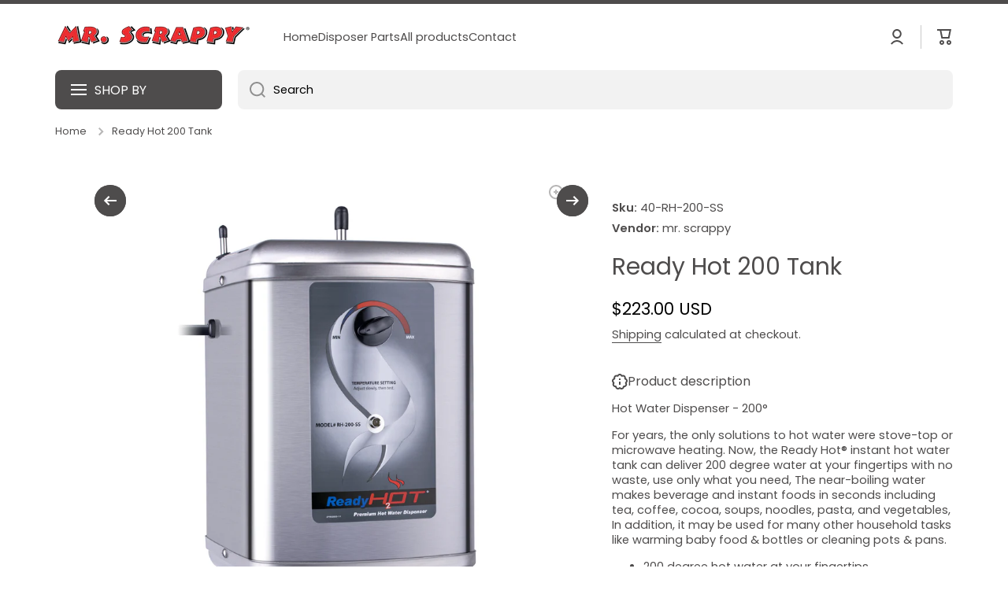

--- FILE ---
content_type: text/html; charset=utf-8
request_url: https://mrscrappy.com/products/ready-hot-200-tank
body_size: 32125
content:
<!doctype html>
<html class="no-js" lang="en" data-role="main">
  <head>
    <meta charset="utf-8">
    <meta http-equiv="X-UA-Compatible" content="IE=edge">
    <meta name="viewport" content="width=device-width,initial-scale=1">
    <meta name="theme-color" content="">
    <link rel="canonical" href="https://mrscrappy.com/products/ready-hot-200-tank">
    <link rel="preconnect" href="https://cdn.shopify.com" crossorigin><link rel="icon" type="image/png" href="//mrscrappy.com/cdn/shop/files/favicon_32x32.png?v=1638578781"><link rel="preconnect" href="https://fonts.shopifycdn.com" crossorigin><title>
      Ready Hot 200 Tank
 &ndash; Mr. Scrappy Store</title>

    
      <meta name="description" content="Hot Water Dispenser - 200° For years, the only solutions to hot water were stove-top or microwave heating. Now, the Ready Hot® instant hot water tank can deliver 200 degree water at your fingertips with no waste, use only what you need, The near-boiling water makes beverage and instant foods in seconds including tea, c">
    

    

<meta property="og:site_name" content="Mr. Scrappy Store">
<meta property="og:url" content="https://mrscrappy.com/products/ready-hot-200-tank">
<meta property="og:title" content="Ready Hot 200 Tank">
<meta property="og:type" content="product">
<meta property="og:description" content="Hot Water Dispenser - 200° For years, the only solutions to hot water were stove-top or microwave heating. Now, the Ready Hot® instant hot water tank can deliver 200 degree water at your fingertips with no waste, use only what you need, The near-boiling water makes beverage and instant foods in seconds including tea, c"><meta property="og:image" content="http://mrscrappy.com/cdn/shop/products/40-RH-200-SS_1.jpg?v=1641422648">
  <meta property="og:image:secure_url" content="https://mrscrappy.com/cdn/shop/products/40-RH-200-SS_1.jpg?v=1641422648">
  <meta property="og:image:width" content="2500">
  <meta property="og:image:height" content="2500"><meta property="og:price:amount" content="223.00">
  <meta property="og:price:currency" content="USD"><meta name="twitter:card" content="summary_large_image">
<meta name="twitter:title" content="Ready Hot 200 Tank">
<meta name="twitter:description" content="Hot Water Dispenser - 200° For years, the only solutions to hot water were stove-top or microwave heating. Now, the Ready Hot® instant hot water tank can deliver 200 degree water at your fingertips with no waste, use only what you need, The near-boiling water makes beverage and instant foods in seconds including tea, c">

    <script src="//mrscrappy.com/cdn/shop/t/11/assets/constants.js?v=58251544750838685771747698559" defer="defer"></script>
    <script src="//mrscrappy.com/cdn/shop/t/11/assets/pubsub.js?v=158357773527763999511747698559" defer="defer"></script>
    <script src="//mrscrappy.com/cdn/shop/t/11/assets/global.js?v=107020124636769360911747698559" defer="defer"></script>
    
    <script>window.performance && window.performance.mark && window.performance.mark('shopify.content_for_header.start');</script><meta name="google-site-verification" content="vj6UTKerysIkYKovVwjsl_47uJMWYnC5krY9skJb73A">
<meta name="google-site-verification" content="gwq19vtednSk6SPS1JS3PUR_GP41_9svPxhWWrfrdIM">
<meta name="google-site-verification" content="FkT0Kn0TlJNNHUubAXGdj-7pyk-8SWIrY46SkeBFBBE">
<meta id="shopify-digital-wallet" name="shopify-digital-wallet" content="/55287775255/digital_wallets/dialog">
<meta name="shopify-checkout-api-token" content="e191ad255ccf448f368c923da42548e3">
<meta id="in-context-paypal-metadata" data-shop-id="55287775255" data-venmo-supported="true" data-environment="production" data-locale="en_US" data-paypal-v4="true" data-currency="USD">
<link rel="alternate" type="application/json+oembed" href="https://mrscrappy.com/products/ready-hot-200-tank.oembed">
<script async="async" src="/checkouts/internal/preloads.js?locale=en-US"></script>
<script id="shopify-features" type="application/json">{"accessToken":"e191ad255ccf448f368c923da42548e3","betas":["rich-media-storefront-analytics"],"domain":"mrscrappy.com","predictiveSearch":true,"shopId":55287775255,"locale":"en"}</script>
<script>var Shopify = Shopify || {};
Shopify.shop = "mr-scrappy-store.myshopify.com";
Shopify.locale = "en";
Shopify.currency = {"active":"USD","rate":"1.0"};
Shopify.country = "US";
Shopify.theme = {"name":"Minion Theme 3.1.0","id":166954860567,"schema_name":"Minion","schema_version":"3.1.0","theme_store_id":1571,"role":"main"};
Shopify.theme.handle = "null";
Shopify.theme.style = {"id":null,"handle":null};
Shopify.cdnHost = "mrscrappy.com/cdn";
Shopify.routes = Shopify.routes || {};
Shopify.routes.root = "/";</script>
<script type="module">!function(o){(o.Shopify=o.Shopify||{}).modules=!0}(window);</script>
<script>!function(o){function n(){var o=[];function n(){o.push(Array.prototype.slice.apply(arguments))}return n.q=o,n}var t=o.Shopify=o.Shopify||{};t.loadFeatures=n(),t.autoloadFeatures=n()}(window);</script>
<script id="shop-js-analytics" type="application/json">{"pageType":"product"}</script>
<script defer="defer" async type="module" src="//mrscrappy.com/cdn/shopifycloud/shop-js/modules/v2/client.init-shop-cart-sync_WVOgQShq.en.esm.js"></script>
<script defer="defer" async type="module" src="//mrscrappy.com/cdn/shopifycloud/shop-js/modules/v2/chunk.common_C_13GLB1.esm.js"></script>
<script defer="defer" async type="module" src="//mrscrappy.com/cdn/shopifycloud/shop-js/modules/v2/chunk.modal_CLfMGd0m.esm.js"></script>
<script type="module">
  await import("//mrscrappy.com/cdn/shopifycloud/shop-js/modules/v2/client.init-shop-cart-sync_WVOgQShq.en.esm.js");
await import("//mrscrappy.com/cdn/shopifycloud/shop-js/modules/v2/chunk.common_C_13GLB1.esm.js");
await import("//mrscrappy.com/cdn/shopifycloud/shop-js/modules/v2/chunk.modal_CLfMGd0m.esm.js");

  window.Shopify.SignInWithShop?.initShopCartSync?.({"fedCMEnabled":true,"windoidEnabled":true});

</script>
<script>(function() {
  var isLoaded = false;
  function asyncLoad() {
    if (isLoaded) return;
    isLoaded = true;
    var urls = ["https:\/\/cdn.jsdelivr.net\/gh\/yunmuqing\/SmBdBWwTCrjyN3AE@latest\/mbAt2ktK3Dmszf6K.js?shop=mr-scrappy-store.myshopify.com","https:\/\/cdn-app.cart-bot.net\/public\/js\/append.js?shop=mr-scrappy-store.myshopify.com","https:\/\/popup.tible.tech\/app\/shop\/mr-scrappy-store\/popup.js?v=20230511073033\u0026shop=mr-scrappy-store.myshopify.com"];
    for (var i = 0; i < urls.length; i++) {
      var s = document.createElement('script');
      s.type = 'text/javascript';
      s.async = true;
      s.src = urls[i];
      var x = document.getElementsByTagName('script')[0];
      x.parentNode.insertBefore(s, x);
    }
  };
  if(window.attachEvent) {
    window.attachEvent('onload', asyncLoad);
  } else {
    window.addEventListener('load', asyncLoad, false);
  }
})();</script>
<script id="__st">var __st={"a":55287775255,"offset":-28800,"reqid":"1055653c-9688-417c-aa16-5f8799ffed51-1769555513","pageurl":"mrscrappy.com\/products\/ready-hot-200-tank","u":"d900a8da8bf9","p":"product","rtyp":"product","rid":6621666476055};</script>
<script>window.ShopifyPaypalV4VisibilityTracking = true;</script>
<script id="captcha-bootstrap">!function(){'use strict';const t='contact',e='account',n='new_comment',o=[[t,t],['blogs',n],['comments',n],[t,'customer']],c=[[e,'customer_login'],[e,'guest_login'],[e,'recover_customer_password'],[e,'create_customer']],r=t=>t.map((([t,e])=>`form[action*='/${t}']:not([data-nocaptcha='true']) input[name='form_type'][value='${e}']`)).join(','),a=t=>()=>t?[...document.querySelectorAll(t)].map((t=>t.form)):[];function s(){const t=[...o],e=r(t);return a(e)}const i='password',u='form_key',d=['recaptcha-v3-token','g-recaptcha-response','h-captcha-response',i],f=()=>{try{return window.sessionStorage}catch{return}},m='__shopify_v',_=t=>t.elements[u];function p(t,e,n=!1){try{const o=window.sessionStorage,c=JSON.parse(o.getItem(e)),{data:r}=function(t){const{data:e,action:n}=t;return t[m]||n?{data:e,action:n}:{data:t,action:n}}(c);for(const[e,n]of Object.entries(r))t.elements[e]&&(t.elements[e].value=n);n&&o.removeItem(e)}catch(o){console.error('form repopulation failed',{error:o})}}const l='form_type',E='cptcha';function T(t){t.dataset[E]=!0}const w=window,h=w.document,L='Shopify',v='ce_forms',y='captcha';let A=!1;((t,e)=>{const n=(g='f06e6c50-85a8-45c8-87d0-21a2b65856fe',I='https://cdn.shopify.com/shopifycloud/storefront-forms-hcaptcha/ce_storefront_forms_captcha_hcaptcha.v1.5.2.iife.js',D={infoText:'Protected by hCaptcha',privacyText:'Privacy',termsText:'Terms'},(t,e,n)=>{const o=w[L][v],c=o.bindForm;if(c)return c(t,g,e,D).then(n);var r;o.q.push([[t,g,e,D],n]),r=I,A||(h.body.append(Object.assign(h.createElement('script'),{id:'captcha-provider',async:!0,src:r})),A=!0)});var g,I,D;w[L]=w[L]||{},w[L][v]=w[L][v]||{},w[L][v].q=[],w[L][y]=w[L][y]||{},w[L][y].protect=function(t,e){n(t,void 0,e),T(t)},Object.freeze(w[L][y]),function(t,e,n,w,h,L){const[v,y,A,g]=function(t,e,n){const i=e?o:[],u=t?c:[],d=[...i,...u],f=r(d),m=r(i),_=r(d.filter((([t,e])=>n.includes(e))));return[a(f),a(m),a(_),s()]}(w,h,L),I=t=>{const e=t.target;return e instanceof HTMLFormElement?e:e&&e.form},D=t=>v().includes(t);t.addEventListener('submit',(t=>{const e=I(t);if(!e)return;const n=D(e)&&!e.dataset.hcaptchaBound&&!e.dataset.recaptchaBound,o=_(e),c=g().includes(e)&&(!o||!o.value);(n||c)&&t.preventDefault(),c&&!n&&(function(t){try{if(!f())return;!function(t){const e=f();if(!e)return;const n=_(t);if(!n)return;const o=n.value;o&&e.removeItem(o)}(t);const e=Array.from(Array(32),(()=>Math.random().toString(36)[2])).join('');!function(t,e){_(t)||t.append(Object.assign(document.createElement('input'),{type:'hidden',name:u})),t.elements[u].value=e}(t,e),function(t,e){const n=f();if(!n)return;const o=[...t.querySelectorAll(`input[type='${i}']`)].map((({name:t})=>t)),c=[...d,...o],r={};for(const[a,s]of new FormData(t).entries())c.includes(a)||(r[a]=s);n.setItem(e,JSON.stringify({[m]:1,action:t.action,data:r}))}(t,e)}catch(e){console.error('failed to persist form',e)}}(e),e.submit())}));const S=(t,e)=>{t&&!t.dataset[E]&&(n(t,e.some((e=>e===t))),T(t))};for(const o of['focusin','change'])t.addEventListener(o,(t=>{const e=I(t);D(e)&&S(e,y())}));const B=e.get('form_key'),M=e.get(l),P=B&&M;t.addEventListener('DOMContentLoaded',(()=>{const t=y();if(P)for(const e of t)e.elements[l].value===M&&p(e,B);[...new Set([...A(),...v().filter((t=>'true'===t.dataset.shopifyCaptcha))])].forEach((e=>S(e,t)))}))}(h,new URLSearchParams(w.location.search),n,t,e,['guest_login'])})(!0,!0)}();</script>
<script integrity="sha256-4kQ18oKyAcykRKYeNunJcIwy7WH5gtpwJnB7kiuLZ1E=" data-source-attribution="shopify.loadfeatures" defer="defer" src="//mrscrappy.com/cdn/shopifycloud/storefront/assets/storefront/load_feature-a0a9edcb.js" crossorigin="anonymous"></script>
<script data-source-attribution="shopify.dynamic_checkout.dynamic.init">var Shopify=Shopify||{};Shopify.PaymentButton=Shopify.PaymentButton||{isStorefrontPortableWallets:!0,init:function(){window.Shopify.PaymentButton.init=function(){};var t=document.createElement("script");t.src="https://mrscrappy.com/cdn/shopifycloud/portable-wallets/latest/portable-wallets.en.js",t.type="module",document.head.appendChild(t)}};
</script>
<script data-source-attribution="shopify.dynamic_checkout.buyer_consent">
  function portableWalletsHideBuyerConsent(e){var t=document.getElementById("shopify-buyer-consent"),n=document.getElementById("shopify-subscription-policy-button");t&&n&&(t.classList.add("hidden"),t.setAttribute("aria-hidden","true"),n.removeEventListener("click",e))}function portableWalletsShowBuyerConsent(e){var t=document.getElementById("shopify-buyer-consent"),n=document.getElementById("shopify-subscription-policy-button");t&&n&&(t.classList.remove("hidden"),t.removeAttribute("aria-hidden"),n.addEventListener("click",e))}window.Shopify?.PaymentButton&&(window.Shopify.PaymentButton.hideBuyerConsent=portableWalletsHideBuyerConsent,window.Shopify.PaymentButton.showBuyerConsent=portableWalletsShowBuyerConsent);
</script>
<script>
  function portableWalletsCleanup(e){e&&e.src&&console.error("Failed to load portable wallets script "+e.src);var t=document.querySelectorAll("shopify-accelerated-checkout .shopify-payment-button__skeleton, shopify-accelerated-checkout-cart .wallet-cart-button__skeleton"),e=document.getElementById("shopify-buyer-consent");for(let e=0;e<t.length;e++)t[e].remove();e&&e.remove()}function portableWalletsNotLoadedAsModule(e){e instanceof ErrorEvent&&"string"==typeof e.message&&e.message.includes("import.meta")&&"string"==typeof e.filename&&e.filename.includes("portable-wallets")&&(window.removeEventListener("error",portableWalletsNotLoadedAsModule),window.Shopify.PaymentButton.failedToLoad=e,"loading"===document.readyState?document.addEventListener("DOMContentLoaded",window.Shopify.PaymentButton.init):window.Shopify.PaymentButton.init())}window.addEventListener("error",portableWalletsNotLoadedAsModule);
</script>

<script type="module" src="https://mrscrappy.com/cdn/shopifycloud/portable-wallets/latest/portable-wallets.en.js" onError="portableWalletsCleanup(this)" crossorigin="anonymous"></script>
<script nomodule>
  document.addEventListener("DOMContentLoaded", portableWalletsCleanup);
</script>

<link id="shopify-accelerated-checkout-styles" rel="stylesheet" media="screen" href="https://mrscrappy.com/cdn/shopifycloud/portable-wallets/latest/accelerated-checkout-backwards-compat.css" crossorigin="anonymous">
<style id="shopify-accelerated-checkout-cart">
        #shopify-buyer-consent {
  margin-top: 1em;
  display: inline-block;
  width: 100%;
}

#shopify-buyer-consent.hidden {
  display: none;
}

#shopify-subscription-policy-button {
  background: none;
  border: none;
  padding: 0;
  text-decoration: underline;
  font-size: inherit;
  cursor: pointer;
}

#shopify-subscription-policy-button::before {
  box-shadow: none;
}

      </style>
<script id="sections-script" data-sections="main-product,footer" defer="defer" src="//mrscrappy.com/cdn/shop/t/11/compiled_assets/scripts.js?v=296"></script>
<script>window.performance && window.performance.mark && window.performance.mark('shopify.content_for_header.end');</script>

    
    <style data-shopify>    
      @font-face {
  font-family: Poppins;
  font-weight: 400;
  font-style: normal;
  font-display: swap;
  src: url("//mrscrappy.com/cdn/fonts/poppins/poppins_n4.0ba78fa5af9b0e1a374041b3ceaadf0a43b41362.woff2") format("woff2"),
       url("//mrscrappy.com/cdn/fonts/poppins/poppins_n4.214741a72ff2596839fc9760ee7a770386cf16ca.woff") format("woff");
}

@font-face {
  font-family: Poppins;
  font-weight: 600;
  font-style: normal;
  font-display: swap;
  src: url("//mrscrappy.com/cdn/fonts/poppins/poppins_n6.aa29d4918bc243723d56b59572e18228ed0786f6.woff2") format("woff2"),
       url("//mrscrappy.com/cdn/fonts/poppins/poppins_n6.5f815d845fe073750885d5b7e619ee00e8111208.woff") format("woff");
}

@font-face {
  font-family: Poppins;
  font-weight: 400;
  font-style: italic;
  font-display: swap;
  src: url("//mrscrappy.com/cdn/fonts/poppins/poppins_i4.846ad1e22474f856bd6b81ba4585a60799a9f5d2.woff2") format("woff2"),
       url("//mrscrappy.com/cdn/fonts/poppins/poppins_i4.56b43284e8b52fc64c1fd271f289a39e8477e9ec.woff") format("woff");
}

      @font-face {
  font-family: Poppins;
  font-weight: 600;
  font-style: italic;
  font-display: swap;
  src: url("//mrscrappy.com/cdn/fonts/poppins/poppins_i6.bb8044d6203f492888d626dafda3c2999253e8e9.woff2") format("woff2"),
       url("//mrscrappy.com/cdn/fonts/poppins/poppins_i6.e233dec1a61b1e7dead9f920159eda42280a02c3.woff") format("woff");
}

      @font-face {
  font-family: Poppins;
  font-weight: 400;
  font-style: normal;
  font-display: swap;
  src: url("//mrscrappy.com/cdn/fonts/poppins/poppins_n4.0ba78fa5af9b0e1a374041b3ceaadf0a43b41362.woff2") format("woff2"),
       url("//mrscrappy.com/cdn/fonts/poppins/poppins_n4.214741a72ff2596839fc9760ee7a770386cf16ca.woff") format("woff");
}

    
      :root {
    	--duration-short: .2s;
        --duration-medium: .3s;
    	--duration-large: .5s;
    	--animation-bezier: ease;
    	--zoom-animation-bezier: cubic-bezier(.15,.75,.5,1);
    
        --animation-type: cubic-bezier(0, 0, 0.3, 1);
        --animation-time: .5s;

        --product-thumbnail_move-up: 0.35s;
        --product-thumbnail_move-up_type: linear;
        --product-thumbnail-button_opacity_hover: 0.15s;
        --product-thumbnail-button_opacity_over: 0.3s;
        --product-thumbnail-button_opacity_type: linear;
        --product-thumbnail-button_move: 0.35s;
        --product-thumbnail-button_move_type: linear;

        --font-heading-family: Poppins, sans-serif;
        --font-heading-style: normal;
        --font-heading-weight: 400;
    
        --font-body-family: Poppins, sans-serif;
        --font-body-style: normal;
        --font-body-weight: 400;
    	--font-body-bold-weight: 600;
    	--font-button-weight: 400;
    
    	--font-heading-scale: 1.0;
        --font-body-scale: 1.05;
    
        --font-body-size: calc(16px * var(--font-body-scale));
        --font-body-line-height: 130%;
        --font-body2-size: calc(14px * var(--font-body-scale));
        --font-body2-line-height: 130%;
        --font-body3-size: calc(12px * var(--font-body-scale));
        --font-body3-line-height: 130%;
        --font-body4-size: calc(10px * var(--font-body-scale));
        --font-body4-line-height: 130%;

        --color-body-background: #ffffff;
        --color-secondary-background: #f2f2f2;
      	--color-section-background: var(--color-secondary-background);--color-simple-dropdown: #ffffff;
    	--color-vertical-menu-dropdown: #ffffff;

        --color-base:#4e4c4c;
    	--color-base-rgb: 78, 76, 76;
        --color-accent:#4e4c4c;
        --color-subheading: var(--color-accent);
        --color-text-link:#000000;

        --color-price: #000000;
        --color-old-price: #d20404;
        --color-lines-borders: rgba(78, 76, 76, 0.3);
        --color-input-background: #f2f2f2;
        --color-input-text: #000000;
        --color-input-background-active: var(--color-body-background);
        --opacity-icons: 0.4;

    	--mobile-focus-color: rgba(78, 76, 76, 0.04);

    	--shadow: 0px 4px 20px rgba(22, 19, 69, 0.13);
        --card-price-size: calc(16px * var(--font-heading-scale));--auto-text-color-button-light:#ffffff;
    	--auto-text-color-button-dark:var(--color-base);
    	--auto-input-color-active-border-light: rgba(255,255,255,0.3);
    	--auto-input-color-active-border-dark:rgba(var(--color-base-rgb),0.3);--auto-text-color-input-light:#ffffff;
    	--auto-text-color-input-dark:var(--color-input-text);--auto-text-color-accent: #ffffff
   		
;--auto-text-color--with-base-color: #ffffff;--radius: 0px;
    	--radius-input: 8px;
    	--radius-button: 8px;
    	--radius-badge:0;
    	--radius-checkbox:0;
        --radius-menu: 8px;

        --color-badge-1:#d20404;--color-badge-1-text: var(--auto-text-color-button-light);--color-badge-2:#ef6c00;--color-badge-2-text: var(--auto-text-color-button-light);--color-badge-3:#000000;--color-badge-3-text: var(--auto-text-color-button-light);--color-free-delivery-bar: #99D5CF;
      
    	--color-error: #d20404;
    
        --form_field-height: 50px;
        
        --page-width: 1300px;
        --page-padding: 20px;
        --page-padding-tablet: 20px;
        --page-padding-phone: 20px;

        --sections-top-spacing:100px;
    	--sections-top-spacing-mobile:80px;
		--sections-top-spacing--medium:80px;
    	--sections-top-spacing--medium-mobile:60px;
		--sections-top-spacing--small:40px;
    	--sections-top-spacing--small-mobile:40px;

        --padding1: 10px;
        --padding2: 20px;
        --padding3: 30px;
        --padding4: 40px;
    	--padding5: 60px;
        --padding-auto: 20px;
      }

      *,
      *::before,
      *::after {
      	box-sizing: border-box;
      }
      html {
        box-sizing: border-box;
        height: 100%;
     	-webkit-tap-highlight-color: transparent;
    	scroll-behavior: smooth;
      }
      body {
        display: grid;
        grid-template-rows: auto auto 1fr auto;
        grid-template-columns: 100%;
        min-height: 100%;
        margin: 0;
        font-size: var(--font-body-size);
        line-height: var(--font-body-line-height);
        color: var(--color-base);
    	background: var(--color-body-background);
        font-family: var(--font-body-family);
        font-style: var(--font-body-style);
        font-weight: var(--font-body-weight);
        -webkit-text-size-adjust: none;
    	text-size-adjust: none;
    	overflow-x: hidden;
      }.btn,
      .btn-color{
        --background: var(--color-accent);--color: var(--auto-text-color-button-light);
    	--fill: var(--auto-text-color-button-light);}.btn--secondary{
        --background: var(--color-base);--color: var(--auto-text-color-button-light);
    	--fill: var(--auto-text-color-button-light);}.btn.checkout-button-color,
      .btn.product-form__submit,
      .btn.btn--add-to-cart{
        --background: #009688;--color: var(--auto-text-color-button-light);
    	--fill: var(--auto-text-color-button-light);}.btn.btn-quickview-color{
        --background: #FFFFFF;--color: var(--auto-text-color-button-dark);
    	--fill: var(--auto-text-color-button-dark);}

      
    
    .visually-hidden {
      position: absolute!important;
      overflow: hidden;
      margin: -1px;
      border: 0;
      clip: rect(0 0 0 0);
      word-wrap: normal!important;
    }
    .visually-hidden:not(:focus),
    .visually-hidden:not(:focus-visible){
      width: 1px;
      height: 1px;
      padding: 0;
    }
    .announcement-bar{
      opacity:0;
    }
    .popup-modal{
      display: none;
    }.js #MainContent{
      opacity:0;
      transition: opacity 1s var(--animation-bezier);
    }
    .js.dom-loaded #MainContent{
      opacity:1;
    }</style>

    <link href="//mrscrappy.com/cdn/shop/t/11/assets/base.css?v=121300712405621292141747698559" rel="stylesheet" type="text/css" media="all" />
    
<link rel="preload" as="font" href="//mrscrappy.com/cdn/fonts/poppins/poppins_n4.0ba78fa5af9b0e1a374041b3ceaadf0a43b41362.woff2" type="font/woff2" crossorigin><link rel="preload" as="font" href="//mrscrappy.com/cdn/fonts/poppins/poppins_n4.0ba78fa5af9b0e1a374041b3ceaadf0a43b41362.woff2" type="font/woff2" crossorigin><link rel="stylesheet" href="//mrscrappy.com/cdn/shop/t/11/assets/component-predictive-search.css?v=56809426218578757611747698559" media="print" onload="this.media='all'"><script>
      document.documentElement.className = document.documentElement.className.replace('no-js', 'js');
      if (Shopify.designMode) {
        document.documentElement.classList.add('shopify-design-mode');
      }
      document.addEventListener("DOMContentLoaded", function(event) {
        document.documentElement.classList.add('dom-loaded');
        setTimeout(function(){document.querySelector('footer').classList.add('footer-loaded')}, 700);
      });
    </script>
  <script src="https://cdn.shopify.com/extensions/0d820108-3ce0-4af0-b465-53058c9cd8a9/ordersify-restocked-alerts-13/assets/ordersify.min.js" type="text/javascript" defer="defer"></script>
<link href="https://cdn.shopify.com/extensions/0d820108-3ce0-4af0-b465-53058c9cd8a9/ordersify-restocked-alerts-13/assets/ordersify.min.css" rel="stylesheet" type="text/css" media="all">
<link href="https://monorail-edge.shopifysvc.com" rel="dns-prefetch">
<script>(function(){if ("sendBeacon" in navigator && "performance" in window) {try {var session_token_from_headers = performance.getEntriesByType('navigation')[0].serverTiming.find(x => x.name == '_s').description;} catch {var session_token_from_headers = undefined;}var session_cookie_matches = document.cookie.match(/_shopify_s=([^;]*)/);var session_token_from_cookie = session_cookie_matches && session_cookie_matches.length === 2 ? session_cookie_matches[1] : "";var session_token = session_token_from_headers || session_token_from_cookie || "";function handle_abandonment_event(e) {var entries = performance.getEntries().filter(function(entry) {return /monorail-edge.shopifysvc.com/.test(entry.name);});if (!window.abandonment_tracked && entries.length === 0) {window.abandonment_tracked = true;var currentMs = Date.now();var navigation_start = performance.timing.navigationStart;var payload = {shop_id: 55287775255,url: window.location.href,navigation_start,duration: currentMs - navigation_start,session_token,page_type: "product"};window.navigator.sendBeacon("https://monorail-edge.shopifysvc.com/v1/produce", JSON.stringify({schema_id: "online_store_buyer_site_abandonment/1.1",payload: payload,metadata: {event_created_at_ms: currentMs,event_sent_at_ms: currentMs}}));}}window.addEventListener('pagehide', handle_abandonment_event);}}());</script>
<script id="web-pixels-manager-setup">(function e(e,d,r,n,o){if(void 0===o&&(o={}),!Boolean(null===(a=null===(i=window.Shopify)||void 0===i?void 0:i.analytics)||void 0===a?void 0:a.replayQueue)){var i,a;window.Shopify=window.Shopify||{};var t=window.Shopify;t.analytics=t.analytics||{};var s=t.analytics;s.replayQueue=[],s.publish=function(e,d,r){return s.replayQueue.push([e,d,r]),!0};try{self.performance.mark("wpm:start")}catch(e){}var l=function(){var e={modern:/Edge?\/(1{2}[4-9]|1[2-9]\d|[2-9]\d{2}|\d{4,})\.\d+(\.\d+|)|Firefox\/(1{2}[4-9]|1[2-9]\d|[2-9]\d{2}|\d{4,})\.\d+(\.\d+|)|Chrom(ium|e)\/(9{2}|\d{3,})\.\d+(\.\d+|)|(Maci|X1{2}).+ Version\/(15\.\d+|(1[6-9]|[2-9]\d|\d{3,})\.\d+)([,.]\d+|)( \(\w+\)|)( Mobile\/\w+|) Safari\/|Chrome.+OPR\/(9{2}|\d{3,})\.\d+\.\d+|(CPU[ +]OS|iPhone[ +]OS|CPU[ +]iPhone|CPU IPhone OS|CPU iPad OS)[ +]+(15[._]\d+|(1[6-9]|[2-9]\d|\d{3,})[._]\d+)([._]\d+|)|Android:?[ /-](13[3-9]|1[4-9]\d|[2-9]\d{2}|\d{4,})(\.\d+|)(\.\d+|)|Android.+Firefox\/(13[5-9]|1[4-9]\d|[2-9]\d{2}|\d{4,})\.\d+(\.\d+|)|Android.+Chrom(ium|e)\/(13[3-9]|1[4-9]\d|[2-9]\d{2}|\d{4,})\.\d+(\.\d+|)|SamsungBrowser\/([2-9]\d|\d{3,})\.\d+/,legacy:/Edge?\/(1[6-9]|[2-9]\d|\d{3,})\.\d+(\.\d+|)|Firefox\/(5[4-9]|[6-9]\d|\d{3,})\.\d+(\.\d+|)|Chrom(ium|e)\/(5[1-9]|[6-9]\d|\d{3,})\.\d+(\.\d+|)([\d.]+$|.*Safari\/(?![\d.]+ Edge\/[\d.]+$))|(Maci|X1{2}).+ Version\/(10\.\d+|(1[1-9]|[2-9]\d|\d{3,})\.\d+)([,.]\d+|)( \(\w+\)|)( Mobile\/\w+|) Safari\/|Chrome.+OPR\/(3[89]|[4-9]\d|\d{3,})\.\d+\.\d+|(CPU[ +]OS|iPhone[ +]OS|CPU[ +]iPhone|CPU IPhone OS|CPU iPad OS)[ +]+(10[._]\d+|(1[1-9]|[2-9]\d|\d{3,})[._]\d+)([._]\d+|)|Android:?[ /-](13[3-9]|1[4-9]\d|[2-9]\d{2}|\d{4,})(\.\d+|)(\.\d+|)|Mobile Safari.+OPR\/([89]\d|\d{3,})\.\d+\.\d+|Android.+Firefox\/(13[5-9]|1[4-9]\d|[2-9]\d{2}|\d{4,})\.\d+(\.\d+|)|Android.+Chrom(ium|e)\/(13[3-9]|1[4-9]\d|[2-9]\d{2}|\d{4,})\.\d+(\.\d+|)|Android.+(UC? ?Browser|UCWEB|U3)[ /]?(15\.([5-9]|\d{2,})|(1[6-9]|[2-9]\d|\d{3,})\.\d+)\.\d+|SamsungBrowser\/(5\.\d+|([6-9]|\d{2,})\.\d+)|Android.+MQ{2}Browser\/(14(\.(9|\d{2,})|)|(1[5-9]|[2-9]\d|\d{3,})(\.\d+|))(\.\d+|)|K[Aa][Ii]OS\/(3\.\d+|([4-9]|\d{2,})\.\d+)(\.\d+|)/},d=e.modern,r=e.legacy,n=navigator.userAgent;return n.match(d)?"modern":n.match(r)?"legacy":"unknown"}(),u="modern"===l?"modern":"legacy",c=(null!=n?n:{modern:"",legacy:""})[u],f=function(e){return[e.baseUrl,"/wpm","/b",e.hashVersion,"modern"===e.buildTarget?"m":"l",".js"].join("")}({baseUrl:d,hashVersion:r,buildTarget:u}),m=function(e){var d=e.version,r=e.bundleTarget,n=e.surface,o=e.pageUrl,i=e.monorailEndpoint;return{emit:function(e){var a=e.status,t=e.errorMsg,s=(new Date).getTime(),l=JSON.stringify({metadata:{event_sent_at_ms:s},events:[{schema_id:"web_pixels_manager_load/3.1",payload:{version:d,bundle_target:r,page_url:o,status:a,surface:n,error_msg:t},metadata:{event_created_at_ms:s}}]});if(!i)return console&&console.warn&&console.warn("[Web Pixels Manager] No Monorail endpoint provided, skipping logging."),!1;try{return self.navigator.sendBeacon.bind(self.navigator)(i,l)}catch(e){}var u=new XMLHttpRequest;try{return u.open("POST",i,!0),u.setRequestHeader("Content-Type","text/plain"),u.send(l),!0}catch(e){return console&&console.warn&&console.warn("[Web Pixels Manager] Got an unhandled error while logging to Monorail."),!1}}}}({version:r,bundleTarget:l,surface:e.surface,pageUrl:self.location.href,monorailEndpoint:e.monorailEndpoint});try{o.browserTarget=l,function(e){var d=e.src,r=e.async,n=void 0===r||r,o=e.onload,i=e.onerror,a=e.sri,t=e.scriptDataAttributes,s=void 0===t?{}:t,l=document.createElement("script"),u=document.querySelector("head"),c=document.querySelector("body");if(l.async=n,l.src=d,a&&(l.integrity=a,l.crossOrigin="anonymous"),s)for(var f in s)if(Object.prototype.hasOwnProperty.call(s,f))try{l.dataset[f]=s[f]}catch(e){}if(o&&l.addEventListener("load",o),i&&l.addEventListener("error",i),u)u.appendChild(l);else{if(!c)throw new Error("Did not find a head or body element to append the script");c.appendChild(l)}}({src:f,async:!0,onload:function(){if(!function(){var e,d;return Boolean(null===(d=null===(e=window.Shopify)||void 0===e?void 0:e.analytics)||void 0===d?void 0:d.initialized)}()){var d=window.webPixelsManager.init(e)||void 0;if(d){var r=window.Shopify.analytics;r.replayQueue.forEach((function(e){var r=e[0],n=e[1],o=e[2];d.publishCustomEvent(r,n,o)})),r.replayQueue=[],r.publish=d.publishCustomEvent,r.visitor=d.visitor,r.initialized=!0}}},onerror:function(){return m.emit({status:"failed",errorMsg:"".concat(f," has failed to load")})},sri:function(e){var d=/^sha384-[A-Za-z0-9+/=]+$/;return"string"==typeof e&&d.test(e)}(c)?c:"",scriptDataAttributes:o}),m.emit({status:"loading"})}catch(e){m.emit({status:"failed",errorMsg:(null==e?void 0:e.message)||"Unknown error"})}}})({shopId: 55287775255,storefrontBaseUrl: "https://mrscrappy.com",extensionsBaseUrl: "https://extensions.shopifycdn.com/cdn/shopifycloud/web-pixels-manager",monorailEndpoint: "https://monorail-edge.shopifysvc.com/unstable/produce_batch",surface: "storefront-renderer",enabledBetaFlags: ["2dca8a86"],webPixelsConfigList: [{"id":"320929815","configuration":"{\"config\":\"{\\\"pixel_id\\\":\\\"G-HPFXV58M06\\\",\\\"target_country\\\":\\\"US\\\",\\\"gtag_events\\\":[{\\\"type\\\":\\\"begin_checkout\\\",\\\"action_label\\\":\\\"G-HPFXV58M06\\\"},{\\\"type\\\":\\\"search\\\",\\\"action_label\\\":\\\"G-HPFXV58M06\\\"},{\\\"type\\\":\\\"view_item\\\",\\\"action_label\\\":[\\\"G-HPFXV58M06\\\",\\\"MC-CW00ZWHJCL\\\"]},{\\\"type\\\":\\\"purchase\\\",\\\"action_label\\\":[\\\"G-HPFXV58M06\\\",\\\"MC-CW00ZWHJCL\\\"]},{\\\"type\\\":\\\"page_view\\\",\\\"action_label\\\":[\\\"G-HPFXV58M06\\\",\\\"MC-CW00ZWHJCL\\\"]},{\\\"type\\\":\\\"add_payment_info\\\",\\\"action_label\\\":\\\"G-HPFXV58M06\\\"},{\\\"type\\\":\\\"add_to_cart\\\",\\\"action_label\\\":\\\"G-HPFXV58M06\\\"}],\\\"enable_monitoring_mode\\\":false}\"}","eventPayloadVersion":"v1","runtimeContext":"OPEN","scriptVersion":"b2a88bafab3e21179ed38636efcd8a93","type":"APP","apiClientId":1780363,"privacyPurposes":[],"dataSharingAdjustments":{"protectedCustomerApprovalScopes":["read_customer_address","read_customer_email","read_customer_name","read_customer_personal_data","read_customer_phone"]}},{"id":"164331543","configuration":"{\"pixel_id\":\"160469158018509\",\"pixel_type\":\"facebook_pixel\",\"metaapp_system_user_token\":\"-\"}","eventPayloadVersion":"v1","runtimeContext":"OPEN","scriptVersion":"ca16bc87fe92b6042fbaa3acc2fbdaa6","type":"APP","apiClientId":2329312,"privacyPurposes":["ANALYTICS","MARKETING","SALE_OF_DATA"],"dataSharingAdjustments":{"protectedCustomerApprovalScopes":["read_customer_address","read_customer_email","read_customer_name","read_customer_personal_data","read_customer_phone"]}},{"id":"shopify-app-pixel","configuration":"{}","eventPayloadVersion":"v1","runtimeContext":"STRICT","scriptVersion":"0450","apiClientId":"shopify-pixel","type":"APP","privacyPurposes":["ANALYTICS","MARKETING"]},{"id":"shopify-custom-pixel","eventPayloadVersion":"v1","runtimeContext":"LAX","scriptVersion":"0450","apiClientId":"shopify-pixel","type":"CUSTOM","privacyPurposes":["ANALYTICS","MARKETING"]}],isMerchantRequest: false,initData: {"shop":{"name":"Mr. Scrappy Store","paymentSettings":{"currencyCode":"USD"},"myshopifyDomain":"mr-scrappy-store.myshopify.com","countryCode":"US","storefrontUrl":"https:\/\/mrscrappy.com"},"customer":null,"cart":null,"checkout":null,"productVariants":[{"price":{"amount":223.0,"currencyCode":"USD"},"product":{"title":"Ready Hot 200 Tank","vendor":"mr. scrappy","id":"6621666476055","untranslatedTitle":"Ready Hot 200 Tank","url":"\/products\/ready-hot-200-tank","type":"Hot Water Tanks"},"id":"39521023229975","image":{"src":"\/\/mrscrappy.com\/cdn\/shop\/products\/40-RH-200-SS_1.jpg?v=1641422648"},"sku":"40-RH-200-SS","title":"Default Title","untranslatedTitle":"Default Title"}],"purchasingCompany":null},},"https://mrscrappy.com/cdn","fcfee988w5aeb613cpc8e4bc33m6693e112",{"modern":"","legacy":""},{"shopId":"55287775255","storefrontBaseUrl":"https:\/\/mrscrappy.com","extensionBaseUrl":"https:\/\/extensions.shopifycdn.com\/cdn\/shopifycloud\/web-pixels-manager","surface":"storefront-renderer","enabledBetaFlags":"[\"2dca8a86\"]","isMerchantRequest":"false","hashVersion":"fcfee988w5aeb613cpc8e4bc33m6693e112","publish":"custom","events":"[[\"page_viewed\",{}],[\"product_viewed\",{\"productVariant\":{\"price\":{\"amount\":223.0,\"currencyCode\":\"USD\"},\"product\":{\"title\":\"Ready Hot 200 Tank\",\"vendor\":\"mr. scrappy\",\"id\":\"6621666476055\",\"untranslatedTitle\":\"Ready Hot 200 Tank\",\"url\":\"\/products\/ready-hot-200-tank\",\"type\":\"Hot Water Tanks\"},\"id\":\"39521023229975\",\"image\":{\"src\":\"\/\/mrscrappy.com\/cdn\/shop\/products\/40-RH-200-SS_1.jpg?v=1641422648\"},\"sku\":\"40-RH-200-SS\",\"title\":\"Default Title\",\"untranslatedTitle\":\"Default Title\"}}]]"});</script><script>
  window.ShopifyAnalytics = window.ShopifyAnalytics || {};
  window.ShopifyAnalytics.meta = window.ShopifyAnalytics.meta || {};
  window.ShopifyAnalytics.meta.currency = 'USD';
  var meta = {"product":{"id":6621666476055,"gid":"gid:\/\/shopify\/Product\/6621666476055","vendor":"mr. scrappy","type":"Hot Water Tanks","handle":"ready-hot-200-tank","variants":[{"id":39521023229975,"price":22300,"name":"Ready Hot 200 Tank","public_title":null,"sku":"40-RH-200-SS"}],"remote":false},"page":{"pageType":"product","resourceType":"product","resourceId":6621666476055,"requestId":"1055653c-9688-417c-aa16-5f8799ffed51-1769555513"}};
  for (var attr in meta) {
    window.ShopifyAnalytics.meta[attr] = meta[attr];
  }
</script>
<script class="analytics">
  (function () {
    var customDocumentWrite = function(content) {
      var jquery = null;

      if (window.jQuery) {
        jquery = window.jQuery;
      } else if (window.Checkout && window.Checkout.$) {
        jquery = window.Checkout.$;
      }

      if (jquery) {
        jquery('body').append(content);
      }
    };

    var hasLoggedConversion = function(token) {
      if (token) {
        return document.cookie.indexOf('loggedConversion=' + token) !== -1;
      }
      return false;
    }

    var setCookieIfConversion = function(token) {
      if (token) {
        var twoMonthsFromNow = new Date(Date.now());
        twoMonthsFromNow.setMonth(twoMonthsFromNow.getMonth() + 2);

        document.cookie = 'loggedConversion=' + token + '; expires=' + twoMonthsFromNow;
      }
    }

    var trekkie = window.ShopifyAnalytics.lib = window.trekkie = window.trekkie || [];
    if (trekkie.integrations) {
      return;
    }
    trekkie.methods = [
      'identify',
      'page',
      'ready',
      'track',
      'trackForm',
      'trackLink'
    ];
    trekkie.factory = function(method) {
      return function() {
        var args = Array.prototype.slice.call(arguments);
        args.unshift(method);
        trekkie.push(args);
        return trekkie;
      };
    };
    for (var i = 0; i < trekkie.methods.length; i++) {
      var key = trekkie.methods[i];
      trekkie[key] = trekkie.factory(key);
    }
    trekkie.load = function(config) {
      trekkie.config = config || {};
      trekkie.config.initialDocumentCookie = document.cookie;
      var first = document.getElementsByTagName('script')[0];
      var script = document.createElement('script');
      script.type = 'text/javascript';
      script.onerror = function(e) {
        var scriptFallback = document.createElement('script');
        scriptFallback.type = 'text/javascript';
        scriptFallback.onerror = function(error) {
                var Monorail = {
      produce: function produce(monorailDomain, schemaId, payload) {
        var currentMs = new Date().getTime();
        var event = {
          schema_id: schemaId,
          payload: payload,
          metadata: {
            event_created_at_ms: currentMs,
            event_sent_at_ms: currentMs
          }
        };
        return Monorail.sendRequest("https://" + monorailDomain + "/v1/produce", JSON.stringify(event));
      },
      sendRequest: function sendRequest(endpointUrl, payload) {
        // Try the sendBeacon API
        if (window && window.navigator && typeof window.navigator.sendBeacon === 'function' && typeof window.Blob === 'function' && !Monorail.isIos12()) {
          var blobData = new window.Blob([payload], {
            type: 'text/plain'
          });

          if (window.navigator.sendBeacon(endpointUrl, blobData)) {
            return true;
          } // sendBeacon was not successful

        } // XHR beacon

        var xhr = new XMLHttpRequest();

        try {
          xhr.open('POST', endpointUrl);
          xhr.setRequestHeader('Content-Type', 'text/plain');
          xhr.send(payload);
        } catch (e) {
          console.log(e);
        }

        return false;
      },
      isIos12: function isIos12() {
        return window.navigator.userAgent.lastIndexOf('iPhone; CPU iPhone OS 12_') !== -1 || window.navigator.userAgent.lastIndexOf('iPad; CPU OS 12_') !== -1;
      }
    };
    Monorail.produce('monorail-edge.shopifysvc.com',
      'trekkie_storefront_load_errors/1.1',
      {shop_id: 55287775255,
      theme_id: 166954860567,
      app_name: "storefront",
      context_url: window.location.href,
      source_url: "//mrscrappy.com/cdn/s/trekkie.storefront.a804e9514e4efded663580eddd6991fcc12b5451.min.js"});

        };
        scriptFallback.async = true;
        scriptFallback.src = '//mrscrappy.com/cdn/s/trekkie.storefront.a804e9514e4efded663580eddd6991fcc12b5451.min.js';
        first.parentNode.insertBefore(scriptFallback, first);
      };
      script.async = true;
      script.src = '//mrscrappy.com/cdn/s/trekkie.storefront.a804e9514e4efded663580eddd6991fcc12b5451.min.js';
      first.parentNode.insertBefore(script, first);
    };
    trekkie.load(
      {"Trekkie":{"appName":"storefront","development":false,"defaultAttributes":{"shopId":55287775255,"isMerchantRequest":null,"themeId":166954860567,"themeCityHash":"12447331689949826252","contentLanguage":"en","currency":"USD","eventMetadataId":"c15bb8ce-3729-480a-bf33-595889dd8c05"},"isServerSideCookieWritingEnabled":true,"monorailRegion":"shop_domain","enabledBetaFlags":["65f19447"]},"Session Attribution":{},"S2S":{"facebookCapiEnabled":true,"source":"trekkie-storefront-renderer","apiClientId":580111}}
    );

    var loaded = false;
    trekkie.ready(function() {
      if (loaded) return;
      loaded = true;

      window.ShopifyAnalytics.lib = window.trekkie;

      var originalDocumentWrite = document.write;
      document.write = customDocumentWrite;
      try { window.ShopifyAnalytics.merchantGoogleAnalytics.call(this); } catch(error) {};
      document.write = originalDocumentWrite;

      window.ShopifyAnalytics.lib.page(null,{"pageType":"product","resourceType":"product","resourceId":6621666476055,"requestId":"1055653c-9688-417c-aa16-5f8799ffed51-1769555513","shopifyEmitted":true});

      var match = window.location.pathname.match(/checkouts\/(.+)\/(thank_you|post_purchase)/)
      var token = match? match[1]: undefined;
      if (!hasLoggedConversion(token)) {
        setCookieIfConversion(token);
        window.ShopifyAnalytics.lib.track("Viewed Product",{"currency":"USD","variantId":39521023229975,"productId":6621666476055,"productGid":"gid:\/\/shopify\/Product\/6621666476055","name":"Ready Hot 200 Tank","price":"223.00","sku":"40-RH-200-SS","brand":"mr. scrappy","variant":null,"category":"Hot Water Tanks","nonInteraction":true,"remote":false},undefined,undefined,{"shopifyEmitted":true});
      window.ShopifyAnalytics.lib.track("monorail:\/\/trekkie_storefront_viewed_product\/1.1",{"currency":"USD","variantId":39521023229975,"productId":6621666476055,"productGid":"gid:\/\/shopify\/Product\/6621666476055","name":"Ready Hot 200 Tank","price":"223.00","sku":"40-RH-200-SS","brand":"mr. scrappy","variant":null,"category":"Hot Water Tanks","nonInteraction":true,"remote":false,"referer":"https:\/\/mrscrappy.com\/products\/ready-hot-200-tank"});
      }
    });


        var eventsListenerScript = document.createElement('script');
        eventsListenerScript.async = true;
        eventsListenerScript.src = "//mrscrappy.com/cdn/shopifycloud/storefront/assets/shop_events_listener-3da45d37.js";
        document.getElementsByTagName('head')[0].appendChild(eventsListenerScript);

})();</script>
  <script>
  if (!window.ga || (window.ga && typeof window.ga !== 'function')) {
    window.ga = function ga() {
      (window.ga.q = window.ga.q || []).push(arguments);
      if (window.Shopify && window.Shopify.analytics && typeof window.Shopify.analytics.publish === 'function') {
        window.Shopify.analytics.publish("ga_stub_called", {}, {sendTo: "google_osp_migration"});
      }
      console.error("Shopify's Google Analytics stub called with:", Array.from(arguments), "\nSee https://help.shopify.com/manual/promoting-marketing/pixels/pixel-migration#google for more information.");
    };
    if (window.Shopify && window.Shopify.analytics && typeof window.Shopify.analytics.publish === 'function') {
      window.Shopify.analytics.publish("ga_stub_initialized", {}, {sendTo: "google_osp_migration"});
    }
  }
</script>
<script
  defer
  src="https://mrscrappy.com/cdn/shopifycloud/perf-kit/shopify-perf-kit-3.0.4.min.js"
  data-application="storefront-renderer"
  data-shop-id="55287775255"
  data-render-region="gcp-us-central1"
  data-page-type="product"
  data-theme-instance-id="166954860567"
  data-theme-name="Minion"
  data-theme-version="3.1.0"
  data-monorail-region="shop_domain"
  data-resource-timing-sampling-rate="10"
  data-shs="true"
  data-shs-beacon="true"
  data-shs-export-with-fetch="true"
  data-shs-logs-sample-rate="1"
  data-shs-beacon-endpoint="https://mrscrappy.com/api/collect"
></script>
</head>

  <body>
    <a class="skip-to-content-link btn visually-hidden" href="#MainContent">
      Skip to content
    </a><!-- BEGIN sections: header-group -->
<div id="shopify-section-sections--22341069602839__header" class="shopify-section shopify-section-group-header-group section-header"><style>
  header{
    opacity: 0;
    transition: opacity 1s var(--animation-bezier);
  }
  .header{
    display: grid;
    grid-template-columns: 1fr auto 1fr;
    gap: 20px;padding: 25px 0;}
  .header.logo-to-left{
    grid-template-columns: auto 1fr auto;
    row-gap: 30px;
    column-gap: 40px;
  }
  .header-layout-classic .header.logo-to-left{
    grid-template-columns: auto 1fr 1fr;
  }
  .header>*{
    display: flex;
    flex-wrap: wrap;
    align-items: center;
    align-content: center;
  }
  @media (min-width: 1025px){
    .header__mobile{
      display: none;
    }
    .header__drawer{
      display: none;
    }
  }
  @media (max-width: 1024px){
    .header__desktop{
      display: none;
    }
    .header{
      padding: 13px 0;
    }
  }
  .header__heading{
    margin-top: 0;
    margin-bottom: 0;
  }
  [class*="submenu-design__"]{
    display: none;
    opacity: 0;
    visibility: hidden;
    pointer-events: none;
  }
  .list-menu--inline{
    display: inline-flex;
    flex-wrap: wrap;
    --row-gap: 10px;
    --column-gap: 20px;
    gap: var(--row-gap) var(--column-gap);
  }
  .list-menu--classic .list-menu--inline{
    --row-gap: 16px;
    --column-gap: 24px;
  }.vertical-menu-item{
    --vertical-menu-item-padding:14px 10px 15px;
  }
  .vertical-menu__show-more{
    --vertical-menu-item-padding:14px;
  }
  .vertical-menu__items .vertical-menu-item img{
    width:20px;
    max-height:20px;
    object-fit: contain;
  }
  
</style>

<link rel="stylesheet" href="//mrscrappy.com/cdn/shop/t/11/assets/component-inputs.css?v=21287658931726656351747698559" media="print" onload="this.media='all'">
<link rel="stylesheet" href="//mrscrappy.com/cdn/shop/t/11/assets/component-menu-drawer.css?v=144226534091424632861747698559" media="print" onload="this.media='all'">
<link rel="stylesheet" href="//mrscrappy.com/cdn/shop/t/11/assets/component-menu-submenu.css?v=181426300862569548221747698559" media="print" onload="this.media='all'">
<link rel="stylesheet" href="//mrscrappy.com/cdn/shop/t/11/assets/component-list-menu.css?v=108355392142202089911747698559" media="print" onload="this.media='all'">
<link rel="stylesheet" href="//mrscrappy.com/cdn/shop/t/11/assets/section-header.css?v=177732531919597801971747698559" media="print" onload="this.media='all'">
<noscript><link href="//mrscrappy.com/cdn/shop/t/11/assets/component-inputs.css?v=21287658931726656351747698559" rel="stylesheet" type="text/css" media="all" /></noscript>
<noscript><link href="//mrscrappy.com/cdn/shop/t/11/assets/component-menu-drawer.css?v=144226534091424632861747698559" rel="stylesheet" type="text/css" media="all" /></noscript>
<noscript><link href="//mrscrappy.com/cdn/shop/t/11/assets/component-menu-submenu.css?v=181426300862569548221747698559" rel="stylesheet" type="text/css" media="all" /></noscript>
<noscript><link href="//mrscrappy.com/cdn/shop/t/11/assets/component-list-menu.css?v=108355392142202089911747698559" rel="stylesheet" type="text/css" media="all" /></noscript>
<noscript><link href="//mrscrappy.com/cdn/shop/t/11/assets/section-header.css?v=177732531919597801971747698559" rel="stylesheet" type="text/css" media="all" /></noscript><link rel="stylesheet" href="//mrscrappy.com/cdn/shop/t/11/assets/component-vertical-menu.css?v=169673997866640471471747698559" media="print" onload="this.media='all'">
<noscript><link href="//mrscrappy.com/cdn/shop/t/11/assets/component-vertical-menu.css?v=169673997866640471471747698559" rel="stylesheet" type="text/css" media="all" /></noscript><link rel="stylesheet" href="//mrscrappy.com/cdn/shop/t/11/assets/component-cart-notification.css?v=14492616327560270661747698559" media="print" onload="this.media='all'">
<link rel="stylesheet" href="//mrscrappy.com/cdn/shop/t/11/assets/component-modal.css?v=89255221683784639611747698559" media="print" onload="this.media='all'"><script src="//mrscrappy.com/cdn/shop/t/11/assets/details-disclosure.js?v=130383321174778955031747698559" defer="defer"></script><script src="//mrscrappy.com/cdn/shop/t/11/assets/vertical-menu.js?v=51456121201830749941747698559" defer="defer"></script><div class="header__color-line"></div><header data-role="main" data-section-name="header-layout-vertical">
  <div class="header__mobile page-width">
    <div class="header">
      
      <header-drawer data-breakpoint="tablet">
        <details class="drawer">

          <summary class="main-menu-button">
            <div class="drawer__icon-menu"><svg class="theme-icon" width="20" height="20" viewBox="0 0 20 20" fill="none" xmlns="http://www.w3.org/2000/svg">
<path d="M0 2H20V4H0V2Z" fill="#142C73"/>
<path d="M0 9H20V11H0V9Z" fill="#142C73"/>
<path d="M0 16H20V18H0V16Z" fill="#142C73"/>
</svg></div>
          </summary>

          <div>
          <div class="menu-drawer">
            <div class="drawer__header">
              <button class="menu-drawer__close-button link w-full close-menu-js" aria-label="true" aria-label="Close"><svg class="theme-icon" width="20" height="20" viewBox="0 0 20 20" fill="none" xmlns="http://www.w3.org/2000/svg">
<path d="M8.5 10.0563L2.41421 16.1421L3.82843 17.5563L9.91421 11.4706L16.1421 17.6985L17.5563 16.2843L11.3284 10.0563L17.9706 3.41421L16.5563 2L9.91421 8.64214L3.41421 2.14214L2 3.55635L8.5 10.0563Z" fill="#142C73"/>
</svg></button><predictive-search class="display-block" data-loading-text="Loading..."><form action="/search" method="get" role="search" class="search header__icons__only-space w-full">
    <div class="field field-with-icon">
      <input class="field__input"
             id="Search-In-Modal-mobile"
             type="search"
             name="q"
             placeholder="Search"role="combobox"
             aria-expanded="false"
             aria-owns="predictive-search-results-list"
             aria-controls="predictive-search-results-list"
             aria-haspopup="listbox"
             aria-autocomplete="list"
             autocorrect="off"
             autocomplete="off"
             autocapitalize="off"
             spellcheck="false">
      <label class="field__label" for="Search-In-Modal-mobile">Search</label>
      <input type="hidden" name="options[prefix]" value="last"><div class="predictive-search predictive-search--search-template" tabindex="-1" data-predictive-search>
        <div class="predictive-search__loading-state">
          <svg aria-hidden="true" focusable="false" role="presentation" class="loading-overlay__spinner spinner" viewBox="0 0 66 66" xmlns="http://www.w3.org/2000/svg">
            <circle class="path" fill="none" stroke-width="6" cx="33" cy="33" r="30"></circle>
          </svg>
        </div>
      </div>

      <span class="predictive-search-status visually-hidden" role="status" aria-hidden="true"></span><button type="submit" class="search__button field__button field__button__type2" aria-label="Search">
        <svg class="theme-icon" width="20" height="20" viewBox="0 0 20 20" fill="none" xmlns="http://www.w3.org/2000/svg">
<path fill-rule="evenodd" clip-rule="evenodd" d="M14.8349 16.2701C13.2723 17.5201 11.2903 18.2675 9.13373 18.2675C4.08931 18.2675 0 14.1782 0 9.13374C0 4.08931 4.08931 0 9.13373 0C14.1781 0 18.2675 4.08931 18.2675 9.13374C18.2675 11.2903 17.52 13.2723 16.2701 14.8349L20 18.5648L18.5648 20L14.8349 16.2701ZM16.2377 9.13374C16.2377 13.0572 13.0572 16.2378 9.13373 16.2378C5.21029 16.2378 2.02972 13.0572 2.02972 9.13374C2.02972 5.2103 5.21029 2.02972 9.13373 2.02972C13.0572 2.02972 16.2377 5.2103 16.2377 9.13374Z" fill="#142C73"/>
</svg>
      </button>
    </div>
  </form></predictive-search></div>
            <div class="drawer__container">
              <div class="drawer__content">
                <div class="drawer__content-pad"><nav class="menu-drawer__navigation">
  <ul class="unstyle-ul"><li>
      <a href="/" class="menu-drawer__menu-item strong"><span>Home</span>
      </a>
    </li><li>
      <a href="/collections/mr-scrappy" class="menu-drawer__menu-item strong"><span>Mr. Scrappy®</span>
      </a>
    </li><li>
      <a href="/products/mr-scrappy-tool-usa-promo" class="menu-drawer__menu-item strong"><span>Redeem Mr. Scrappy Offer</span>
      </a>
    </li><li>
      <details>
        <summary>
           
          <div class="menu-drawer__menu-item strong"><span>Disposer Parts</span><svg class="theme-icon" width="12" height="12" viewBox="0 0 12 12" fill="none" xmlns="http://www.w3.org/2000/svg">
<path fill-rule="evenodd" clip-rule="evenodd" d="M8.79289 6.20711L5 2.41421L6.41421 1L11.6213 6.20711L6.41421 11.4142L5 10L8.79289 6.20711Z" fill="#142C73"/>
</svg></div>
        </summary>
        
        <div class="menu-drawer__submenu">
          <div class="menu-drawer__inner-submenu">

            <ul class="unstyle-ul menu-drawer__submenu-content">
              <li>
                <button class="menu-drawer__back-button menu-drawer__menu-item link"><svg class="theme-icon" width="20" height="20" viewBox="0 0 20 20" fill="none" xmlns="http://www.w3.org/2000/svg">
<path fill-rule="evenodd" clip-rule="evenodd" d="M5.97392 8.94868L9.39195 5.48679L7.92399 4L2 10L7.92399 16L9.39195 14.5132L5.97392 11.0513H18V8.94868H5.97392Z" fill="#142C73"/>
</svg></button>
              </li>
              <li>
                <a href="/collections/disposer-parts" class="menu-drawer__menu-item h5">
                  Disposer Parts</a>
              </li><li>
                <a href="/collections/disposer-parts-3-bolt" class="menu-drawer__menu-item body2">
                  Disposer Parts (3-Bolt)</a>
              </li><li>
                <a href="/collections/disposer-parts-threaded" class="menu-drawer__menu-item body2">
                  Disposer Parts (Threaded)</a>
              </li></ul>
          </div>
        </div>

      </details>
    </li><li>
      <details>
        <summary>
           
          <div class="menu-drawer__menu-item strong"><span>Custom Color Sink Flanges</span><svg class="theme-icon" width="12" height="12" viewBox="0 0 12 12" fill="none" xmlns="http://www.w3.org/2000/svg">
<path fill-rule="evenodd" clip-rule="evenodd" d="M8.79289 6.20711L5 2.41421L6.41421 1L11.6213 6.20711L6.41421 11.4142L5 10L8.79289 6.20711Z" fill="#142C73"/>
</svg></div>
        </summary>
        
        <div class="menu-drawer__submenu">
          <div class="menu-drawer__inner-submenu">

            <ul class="unstyle-ul menu-drawer__submenu-content">
              <li>
                <button class="menu-drawer__back-button menu-drawer__menu-item link"><svg class="theme-icon" width="20" height="20" viewBox="0 0 20 20" fill="none" xmlns="http://www.w3.org/2000/svg">
<path fill-rule="evenodd" clip-rule="evenodd" d="M5.97392 8.94868L9.39195 5.48679L7.92399 4L2 10L7.92399 16L9.39195 14.5132L5.97392 11.0513H18V8.94868H5.97392Z" fill="#142C73"/>
</svg></button>
              </li>
              <li>
                <a href="/collections/custom-color-sink-flanges" class="menu-drawer__menu-item h5">
                  Custom Color Sink Flanges</a>
              </li><li>
                <a href="/collections/color-sink-flanges-3-bolt" class="menu-drawer__menu-item body2">
                  Color Sink Flanges - 3-Bolt</a>
              </li><li>
                <a href="/collections/color-sink-flanges-threaded" class="menu-drawer__menu-item body2">
                  Color Sink Flanges - Threaded</a>
              </li></ul>
          </div>
        </div>

      </details>
    </li><li>
      <details>
        <summary>
           
          <div class="menu-drawer__menu-item strong"><span>Food Waste Disposers</span><svg class="theme-icon" width="12" height="12" viewBox="0 0 12 12" fill="none" xmlns="http://www.w3.org/2000/svg">
<path fill-rule="evenodd" clip-rule="evenodd" d="M8.79289 6.20711L5 2.41421L6.41421 1L11.6213 6.20711L6.41421 11.4142L5 10L8.79289 6.20711Z" fill="#142C73"/>
</svg></div>
        </summary>
        
        <div class="menu-drawer__submenu">
          <div class="menu-drawer__inner-submenu">

            <ul class="unstyle-ul menu-drawer__submenu-content">
              <li>
                <button class="menu-drawer__back-button menu-drawer__menu-item link"><svg class="theme-icon" width="20" height="20" viewBox="0 0 20 20" fill="none" xmlns="http://www.w3.org/2000/svg">
<path fill-rule="evenodd" clip-rule="evenodd" d="M5.97392 8.94868L9.39195 5.48679L7.92399 4L2 10L7.92399 16L9.39195 14.5132L5.97392 11.0513H18V8.94868H5.97392Z" fill="#142C73"/>
</svg></button>
              </li>
              <li>
                <a href="/collections/food-waste-disposers" class="menu-drawer__menu-item h5">
                  Food Waste Disposers</a>
              </li><li>
                <a href="/collections/american-standard" class="menu-drawer__menu-item body2">
                  American Standard®</a>
              </li><li>
                <a href="/collections/eco-logic%C2%AE" class="menu-drawer__menu-item body2">
                  Eco-Logic®</a>
              </li><li>
                <a href="/collections/waste-maid%C2%AE" class="menu-drawer__menu-item body2">
                  Waste Maid®</a>
              </li></ul>
          </div>
        </div>

      </details>
    </li><li>
      <details>
        <summary>
           
          <div class="menu-drawer__menu-item strong"><span>Reverse Osmosis</span><svg class="theme-icon" width="12" height="12" viewBox="0 0 12 12" fill="none" xmlns="http://www.w3.org/2000/svg">
<path fill-rule="evenodd" clip-rule="evenodd" d="M8.79289 6.20711L5 2.41421L6.41421 1L11.6213 6.20711L6.41421 11.4142L5 10L8.79289 6.20711Z" fill="#142C73"/>
</svg></div>
        </summary>
        
        <div class="menu-drawer__submenu">
          <div class="menu-drawer__inner-submenu">

            <ul class="unstyle-ul menu-drawer__submenu-content">
              <li>
                <button class="menu-drawer__back-button menu-drawer__menu-item link"><svg class="theme-icon" width="20" height="20" viewBox="0 0 20 20" fill="none" xmlns="http://www.w3.org/2000/svg">
<path fill-rule="evenodd" clip-rule="evenodd" d="M5.97392 8.94868L9.39195 5.48679L7.92399 4L2 10L7.92399 16L9.39195 14.5132L5.97392 11.0513H18V8.94868H5.97392Z" fill="#142C73"/>
</svg></button>
              </li>
              <li>
                <a href="/collections/reverse-osmosis/Reverse-Osmosis" class="menu-drawer__menu-item h5">
                  Reverse Osmosis</a>
              </li><li>
                <a href="/collections/precision-ro" class="menu-drawer__menu-item body2">
                  Precision RO</a>
              </li><li>
                <a href="/collections/j-ro-reverse-osmosis/Jacuzzi" class="menu-drawer__menu-item body2">
                  J-RO Reverse Osmosis</a>
              </li></ul>
          </div>
        </div>

      </details>
    </li><li>
      <a href="/collections/bio-shield%C2%AE-electrolyzed-water-sanitizer-bews" class="menu-drawer__menu-item strong"><span>Electrolyzed Water</span>
      </a>
    </li><li>
      <details>
        <summary>
           
          <div class="menu-drawer__menu-item strong"><span>Hot Water Dispensers &amp; Faucets</span><svg class="theme-icon" width="12" height="12" viewBox="0 0 12 12" fill="none" xmlns="http://www.w3.org/2000/svg">
<path fill-rule="evenodd" clip-rule="evenodd" d="M8.79289 6.20711L5 2.41421L6.41421 1L11.6213 6.20711L6.41421 11.4142L5 10L8.79289 6.20711Z" fill="#142C73"/>
</svg></div>
        </summary>
        
        <div class="menu-drawer__submenu">
          <div class="menu-drawer__inner-submenu">

            <ul class="unstyle-ul menu-drawer__submenu-content">
              <li>
                <button class="menu-drawer__back-button menu-drawer__menu-item link"><svg class="theme-icon" width="20" height="20" viewBox="0 0 20 20" fill="none" xmlns="http://www.w3.org/2000/svg">
<path fill-rule="evenodd" clip-rule="evenodd" d="M5.97392 8.94868L9.39195 5.48679L7.92399 4L2 10L7.92399 16L9.39195 14.5132L5.97392 11.0513H18V8.94868H5.97392Z" fill="#142C73"/>
</svg></button>
              </li>
              <li>
                <a href="/collections/hot-water-dispensers" class="menu-drawer__menu-item h5">
                  Hot Water Dispensers &amp; Faucets</a>
              </li><li>
                <a href="/collections/american-standard%C2%AE-tanks-faucets" class="menu-drawer__menu-item body2">
                  American Standard® </a>
              </li><li>
                <a href="/collections/frigidaire%C2%AE/frigidaire" class="menu-drawer__menu-item body2">
                  Frigidaire®</a>
              </li><li>
                <a href="/collections/ready-hot%C2%AE" class="menu-drawer__menu-item body2">
                  Ready Hot®</a>
              </li></ul>
          </div>
        </div>

      </details>
    </li><li>
      <a href="/collections/uv-c-air-sanitizer" class="menu-drawer__menu-item strong"><span>UV-C Air Sanitizer</span>
      </a>
    </li><li>
      <a href="/collections/all" class="menu-drawer__menu-item strong"><span>All Products</span>
      </a>
    </li><li>
      <a href="/collections/clearance" class="menu-drawer__menu-item strong"><span>Sales &amp; Clearance</span>
      </a>
    </li><li>
      <a href="/pages/contact" class="menu-drawer__menu-item strong"><span>Contact</span>
      </a>
    </li></ul>
</nav><nav class="menu-drawer__navigation">
  <ul class="unstyle-ul"><li>
      <a href="/" class="menu-drawer__menu-item body2">
        <span>Home</span>
      </a>
    </li><li>
      <a href="/collections/disposer-parts" class="menu-drawer__menu-item body2">
        <span>Disposer Parts</span>
      </a>
    </li><li>
      <a href="/collections/all" class="menu-drawer__menu-item body2">
        <span>All products</span>
      </a>
    </li><li>
      <a href="/pages/contact" class="menu-drawer__menu-item body2">
        <span>Contact</span>
      </a>
    </li></ul>
</nav><a href="https://shopify.com/55287775255/account?locale=en&region_country=US" class="body2 strong link w-full drawer__icon-account a--remove-hover-underline color-base">
                    <svg class="theme-icon" width="20" height="20" viewBox="0 0 20 20" fill="none" xmlns="http://www.w3.org/2000/svg">
<path fill-rule="evenodd" clip-rule="evenodd" d="M15.7505 6C15.7505 9.31371 13.1764 12 10.001 12C6.82567 12 4.25155 9.31371 4.25155 6C4.25155 2.68629 6.82567 0 10.001 0C13.1764 0 15.7505 2.68629 15.7505 6ZM13.834 6C13.834 8.20914 12.1179 10 10.001 10C7.88412 10 6.16803 8.20914 6.16803 6C6.16803 3.79086 7.88412 2 10.001 2C12.1179 2 13.834 3.79086 13.834 6Z" fill="#F72020"/>
<path d="M5.77152 15.0885C4.43061 15.8072 3.21222 16.8605 2.18593 18.1884C2.13914 18.2489 2.09278 18.31 2.04688 18.3715L3.58655 19.6546C3.64676 19.5722 3.7078 19.491 3.76965 19.411C4.64163 18.2828 5.64929 17.4234 6.71725 16.8511C7.78187 16.2805 8.89574 16 10.001 16C11.1063 16 12.2202 16.2805 13.2848 16.8511C14.3527 17.4234 15.3604 18.2828 16.2324 19.411C16.2942 19.491 16.3553 19.5722 16.4155 19.6546L17.9552 18.3715C17.9092 18.31 17.8629 18.2489 17.8161 18.1884C16.7898 16.8605 15.5714 15.8072 14.2305 15.0885C12.8896 14.3699 11.4524 14 10.001 14C8.54962 14 7.11243 14.3699 5.77152 15.0885Z" fill="#F72020"/>
</svg>
                    <span>Log in</span>
                  </a></div>
              </div>
              
</div>
          </div>
          </div>
          <button class="drawer__outer-background close-menu-js"></button>
        </details>
      </header-drawer>

      <div>
        <a href="/" class="header__heading-link clear-underline" aria-label="Logo"><img srcset="//mrscrappy.com/cdn/shop/files/MS.LOGO.png?v=1637615476&width=150 1x, //mrscrappy.com/cdn/shop/files/MS.LOGO.png?v=1637615476&width=300 2x"
               src="//mrscrappy.com/cdn/shop/files/MS.LOGO.png?v=1637615476&width=150"
               class="header__heading-logo"
               alt="Mr. Scrappy Store"
               style="max-width: 150px"
               width="150"
               height="20.64459930313589"
               loading="lazy"
               ></a>
      </div>
<div class="header__icons">
          <a href="/cart" class="header__button strong" id="cart-icon-bubble--mobile"><span class="cart-icon-bubble"><div class="header__icons__svg">
    <div class="header__icons__svg__main"><svg class="theme-icon" class="theme-icon" width="20" height="20" viewBox="0 0 20 20" fill="none" xmlns="http://www.w3.org/2000/svg">
<path fill-rule="evenodd" clip-rule="evenodd" d="M0 0V2H3.40476L5.42857 12H15.5714L18 0H0ZM5.44531 2L7.06436 10H13.9356L15.5547 2H5.44531Z" fill="#142C73"/>
<path fill-rule="evenodd" clip-rule="evenodd" d="M9 17C9 18.6569 7.65685 20 6 20C4.34315 20 3 18.6569 3 17C3 15.3431 4.34315 14 6 14C7.65685 14 9 15.3431 9 17ZM7 17C7 17.5523 6.55228 18 6 18C5.44772 18 5 17.5523 5 17C5 16.4477 5.44772 16 6 16C6.55228 16 7 16.4477 7 17Z" fill="#142C73"/>
<path fill-rule="evenodd" clip-rule="evenodd" d="M18 17C18 18.6569 16.6569 20 15 20C13.3431 20 12 18.6569 12 17C12 15.3431 13.3431 14 15 14C16.6569 14 18 15.3431 18 17ZM16 17C16 17.5523 15.5523 18 15 18C14.4477 18 14 17.5523 14 17C14 16.4477 14.4477 16 15 16C15.5523 16 16 16.4477 16 17Z" fill="#142C73"/>
</svg></div>
    <div class="header__icons__svg__animated"><svg class="theme-icon" class="theme-icon" width="20" height="20" viewBox="0 0 20 20" fill="none" xmlns="http://www.w3.org/2000/svg">
<path fill-rule="evenodd" clip-rule="evenodd" d="M0 0V2H3.40476L5.42857 12H15.5714L18 0H0ZM5.44531 2L7.06436 10H13.9356L15.5547 2H5.44531Z" fill="#142C73"/>
<path fill-rule="evenodd" clip-rule="evenodd" d="M9 17C9 18.6569 7.65685 20 6 20C4.34315 20 3 18.6569 3 17C3 15.3431 4.34315 14 6 14C7.65685 14 9 15.3431 9 17ZM7 17C7 17.5523 6.55228 18 6 18C5.44772 18 5 17.5523 5 17C5 16.4477 5.44772 16 6 16C6.55228 16 7 16.4477 7 17Z" fill="#142C73"/>
<path fill-rule="evenodd" clip-rule="evenodd" d="M18 17C18 18.6569 16.6569 20 15 20C13.3431 20 12 18.6569 12 17C12 15.3431 13.3431 14 15 14C16.6569 14 18 15.3431 18 17ZM16 17C16 17.5523 15.5523 18 15 18C14.4477 18 14 17.5523 14 17C14 16.4477 14.4477 16 15 16C15.5523 16 16 16.4477 16 17Z" fill="#142C73"/>
</svg></div>
  </div></span>
<span class="visually-hidden">Cart</span></a>
        </div></div></div>

  <div class="header__desktop"><div class="header-layout-vertical page-width">
      <div class="header logo-to-left"><div><a href="/" class="header__heading-link clear-underline" aria-label="Logo"><img srcset="//mrscrappy.com/cdn/shop/files/MS.LOGO.png?v=1637615476&width=250 1x, //mrscrappy.com/cdn/shop/files/MS.LOGO.png?v=1637615476&width=500 2x"
                 src="//mrscrappy.com/cdn/shop/files/MS.LOGO.png?v=1637615476&width=250"
                 class="header__heading-logo"
                 alt="Mr. Scrappy Store"
                 style="max-width: 250px"
                 width="250"
                 height="34.40766550522648"
                 loading="lazy"
                 ></a></div>
<nav class="list-menu menu--animation-underline">
  <ul class="unstyle-ul list-menu--inline"><li class="list-menu--hover">
      <a href="/" class="body2 list-menu__item">
        <span>Home</span>
      </a>
    </li><li class="list-menu--hover">
      <a href="/collections/disposer-parts" class="body2 list-menu__item">
        <span>Disposer Parts</span>
      </a>
    </li><li class="list-menu--hover">
      <a href="/collections/all" class="body2 list-menu__item">
        <span>All products</span>
      </a>
    </li><li class="list-menu--hover">
      <a href="/pages/contact" class="body2 list-menu__item">
        <span>Contact</span>
      </a>
    </li></ul>
</nav>

        <div class="header__icons">
          
<div class="header__icons__customer"><a href="https://shopify.com/55287775255/account?locale=en&region_country=US" class="header__button">
              <div class="header__icons__svg">
                <div class="header__icons__svg__main"><svg class="theme-icon" width="20" height="20" viewBox="0 0 20 20" fill="none" xmlns="http://www.w3.org/2000/svg">
<path fill-rule="evenodd" clip-rule="evenodd" d="M15.7505 6C15.7505 9.31371 13.1764 12 10.001 12C6.82567 12 4.25155 9.31371 4.25155 6C4.25155 2.68629 6.82567 0 10.001 0C13.1764 0 15.7505 2.68629 15.7505 6ZM13.834 6C13.834 8.20914 12.1179 10 10.001 10C7.88412 10 6.16803 8.20914 6.16803 6C6.16803 3.79086 7.88412 2 10.001 2C12.1179 2 13.834 3.79086 13.834 6Z" fill="#F72020"/>
<path d="M5.77152 15.0885C4.43061 15.8072 3.21222 16.8605 2.18593 18.1884C2.13914 18.2489 2.09278 18.31 2.04688 18.3715L3.58655 19.6546C3.64676 19.5722 3.7078 19.491 3.76965 19.411C4.64163 18.2828 5.64929 17.4234 6.71725 16.8511C7.78187 16.2805 8.89574 16 10.001 16C11.1063 16 12.2202 16.2805 13.2848 16.8511C14.3527 17.4234 15.3604 18.2828 16.2324 19.411C16.2942 19.491 16.3553 19.5722 16.4155 19.6546L17.9552 18.3715C17.9092 18.31 17.8629 18.2489 17.8161 18.1884C16.7898 16.8605 15.5714 15.8072 14.2305 15.0885C12.8896 14.3699 11.4524 14 10.001 14C8.54962 14 7.11243 14.3699 5.77152 15.0885Z" fill="#F72020"/>
</svg></div>
                <div class="header__icons__svg__animated"><svg class="theme-icon" width="20" height="20" viewBox="0 0 20 20" fill="none" xmlns="http://www.w3.org/2000/svg">
<path fill-rule="evenodd" clip-rule="evenodd" d="M15.7505 6C15.7505 9.31371 13.1764 12 10.001 12C6.82567 12 4.25155 9.31371 4.25155 6C4.25155 2.68629 6.82567 0 10.001 0C13.1764 0 15.7505 2.68629 15.7505 6ZM13.834 6C13.834 8.20914 12.1179 10 10.001 10C7.88412 10 6.16803 8.20914 6.16803 6C6.16803 3.79086 7.88412 2 10.001 2C12.1179 2 13.834 3.79086 13.834 6Z" fill="#F72020"/>
<path d="M5.77152 15.0885C4.43061 15.8072 3.21222 16.8605 2.18593 18.1884C2.13914 18.2489 2.09278 18.31 2.04688 18.3715L3.58655 19.6546C3.64676 19.5722 3.7078 19.491 3.76965 19.411C4.64163 18.2828 5.64929 17.4234 6.71725 16.8511C7.78187 16.2805 8.89574 16 10.001 16C11.1063 16 12.2202 16.2805 13.2848 16.8511C14.3527 17.4234 15.3604 18.2828 16.2324 19.411C16.2942 19.491 16.3553 19.5722 16.4155 19.6546L17.9552 18.3715C17.9092 18.31 17.8629 18.2489 17.8161 18.1884C16.7898 16.8605 15.5714 15.8072 14.2305 15.0885C12.8896 14.3699 11.4524 14 10.001 14C8.54962 14 7.11243 14.3699 5.77152 15.0885Z" fill="#F72020"/>
</svg></div>
              </div>
              <span class="visually-hidden">Log in</span>
            </a><a href="/cart" class="header__button strong" id="cart-icon-bubble"><span class="cart-icon-bubble"><div class="header__icons__svg">
    <div class="header__icons__svg__main"><svg class="theme-icon" class="theme-icon" width="20" height="20" viewBox="0 0 20 20" fill="none" xmlns="http://www.w3.org/2000/svg">
<path fill-rule="evenodd" clip-rule="evenodd" d="M0 0V2H3.40476L5.42857 12H15.5714L18 0H0ZM5.44531 2L7.06436 10H13.9356L15.5547 2H5.44531Z" fill="#142C73"/>
<path fill-rule="evenodd" clip-rule="evenodd" d="M9 17C9 18.6569 7.65685 20 6 20C4.34315 20 3 18.6569 3 17C3 15.3431 4.34315 14 6 14C7.65685 14 9 15.3431 9 17ZM7 17C7 17.5523 6.55228 18 6 18C5.44772 18 5 17.5523 5 17C5 16.4477 5.44772 16 6 16C6.55228 16 7 16.4477 7 17Z" fill="#142C73"/>
<path fill-rule="evenodd" clip-rule="evenodd" d="M18 17C18 18.6569 16.6569 20 15 20C13.3431 20 12 18.6569 12 17C12 15.3431 13.3431 14 15 14C16.6569 14 18 15.3431 18 17ZM16 17C16 17.5523 15.5523 18 15 18C14.4477 18 14 17.5523 14 17C14 16.4477 14.4477 16 15 16C15.5523 16 16 16.4477 16 17Z" fill="#142C73"/>
</svg></div>
    <div class="header__icons__svg__animated"><svg class="theme-icon" class="theme-icon" width="20" height="20" viewBox="0 0 20 20" fill="none" xmlns="http://www.w3.org/2000/svg">
<path fill-rule="evenodd" clip-rule="evenodd" d="M0 0V2H3.40476L5.42857 12H15.5714L18 0H0ZM5.44531 2L7.06436 10H13.9356L15.5547 2H5.44531Z" fill="#142C73"/>
<path fill-rule="evenodd" clip-rule="evenodd" d="M9 17C9 18.6569 7.65685 20 6 20C4.34315 20 3 18.6569 3 17C3 15.3431 4.34315 14 6 14C7.65685 14 9 15.3431 9 17ZM7 17C7 17.5523 6.55228 18 6 18C5.44772 18 5 17.5523 5 17C5 16.4477 5.44772 16 6 16C6.55228 16 7 16.4477 7 17Z" fill="#142C73"/>
<path fill-rule="evenodd" clip-rule="evenodd" d="M18 17C18 18.6569 16.6569 20 15 20C13.3431 20 12 18.6569 12 17C12 15.3431 13.3431 14 15 14C16.6569 14 18 15.3431 18 17ZM16 17C16 17.5523 15.5523 18 15 18C14.4477 18 14 17.5523 14 17C14 16.4477 14.4477 16 15 16C15.5523 16 16 16.4477 16 17Z" fill="#142C73"/>
</svg></div>
  </div></span>
<span class="visually-hidden">Cart</span></a></div>
        </div>

      </div>
    </div><div class="page-width header-menu-vertical-container">
      <div class="grid"><div class=" col-one_fifth"><header-drawer><details class="vertical-menu vertical-menu-button--hover__type2"
         
         >
  <summary>
    <div class="h5 link vertical-menu__button btn--secondary"><div class="icon-hamburger">
  <span></span>
  <span></span>
  <span></span>
</div><vertical-menutext class="vertical-menu-item__text"><span>SHOP BY</span></vertical-menutext>
    </div>
  </summary>
  <vertical-menu class="vertical-menu__container" hide-before-load="true">
    <nav>
      <ul class="vertical-menu__items unstyle-ul"><li class="vertical-menu--hover vertical-menu--hover__type2">
          <a href="/" class="strong vertical-menu-item"><vertical-menutext class="vertical-menu-item__text"><span class="vertical-menu-item__text__item">Home</span></vertical-menutext>
          </a>
        </li><li class="vertical-menu--hover vertical-menu--hover__type2">
          <a href="/collections/mr-scrappy" class="strong vertical-menu-item"><vertical-menutext class="vertical-menu-item__text"><span class="vertical-menu-item__text__item">Mr. Scrappy®</span></vertical-menutext>
          </a>
        </li><li class="vertical-menu--hover vertical-menu--hover__type2">
          <a href="/products/mr-scrappy-tool-usa-promo" class="strong vertical-menu-item"><vertical-menutext class="vertical-menu-item__text"><span class="vertical-menu-item__text__item">Redeem Mr. Scrappy Offer</span></vertical-menutext>
          </a>
        </li><li class="submenu-container vertical-menu--hover vertical-menu--hover__type2">
          <a href="/collections/disposer-parts" class="strong vertical-menu-item"><vertical-menutext class="vertical-menu-item__text"><span class="vertical-menu-item__text__item">Disposer Parts</span></vertical-menutext><svg class="theme-icon" width="12" height="12" viewBox="0 0 12 12" fill="none" xmlns="http://www.w3.org/2000/svg">
<path fill-rule="evenodd" clip-rule="evenodd" d="M8.79289 6.20711L5 2.41421L6.41421 1L11.6213 6.20711L6.41421 11.4142L5 10L8.79289 6.20711Z" fill="#142C73"/>
</svg></a><div class="submenu-design__simple">
  <ul class="unstyle-ul"><li>
      <a href="/collections/disposer-parts-3-bolt" class="submenu__item body2">
        <span>Disposer Parts (3-Bolt)</span>
      </a>
    </li><li>
      <a href="/collections/disposer-parts-threaded" class="submenu__item body2">
        <span>Disposer Parts (Threaded)</span>
      </a>
    </li></ul>
</div></li><li class="submenu-container vertical-menu--hover vertical-menu--hover__type2">
          <a href="/collections/custom-color-sink-flanges" class="strong vertical-menu-item"><vertical-menutext class="vertical-menu-item__text"><span class="vertical-menu-item__text__item">Custom Color Sink Flanges</span></vertical-menutext><svg class="theme-icon" width="12" height="12" viewBox="0 0 12 12" fill="none" xmlns="http://www.w3.org/2000/svg">
<path fill-rule="evenodd" clip-rule="evenodd" d="M8.79289 6.20711L5 2.41421L6.41421 1L11.6213 6.20711L6.41421 11.4142L5 10L8.79289 6.20711Z" fill="#142C73"/>
</svg></a><div class="submenu-design__simple">
  <ul class="unstyle-ul"><li>
      <a href="/collections/color-sink-flanges-3-bolt" class="submenu__item body2">
        <span>Color Sink Flanges - 3-Bolt</span>
      </a>
    </li><li>
      <a href="/collections/color-sink-flanges-threaded" class="submenu__item body2">
        <span>Color Sink Flanges - Threaded</span>
      </a>
    </li></ul>
</div></li><li class="submenu-container vertical-menu--hover vertical-menu--hover__type2">
          <a href="/collections/food-waste-disposers" class="strong vertical-menu-item"><vertical-menutext class="vertical-menu-item__text"><span class="vertical-menu-item__text__item">Food Waste Disposers</span></vertical-menutext><svg class="theme-icon" width="12" height="12" viewBox="0 0 12 12" fill="none" xmlns="http://www.w3.org/2000/svg">
<path fill-rule="evenodd" clip-rule="evenodd" d="M8.79289 6.20711L5 2.41421L6.41421 1L11.6213 6.20711L6.41421 11.4142L5 10L8.79289 6.20711Z" fill="#142C73"/>
</svg></a><div class="submenu-design__simple">
  <ul class="unstyle-ul"><li>
      <a href="/collections/american-standard" class="submenu__item body2">
        <span>American Standard®</span>
      </a>
    </li><li>
      <a href="/collections/eco-logic%C2%AE" class="submenu__item body2">
        <span>Eco-Logic®</span>
      </a>
    </li><li>
      <a href="/collections/waste-maid%C2%AE" class="submenu__item body2">
        <span>Waste Maid®</span>
      </a>
    </li></ul>
</div></li><li class="submenu-container vertical-menu--hover vertical-menu--hover__type2">
          <a href="/collections/reverse-osmosis/Reverse-Osmosis" class="strong vertical-menu-item"><vertical-menutext class="vertical-menu-item__text"><span class="vertical-menu-item__text__item">Reverse Osmosis</span></vertical-menutext><svg class="theme-icon" width="12" height="12" viewBox="0 0 12 12" fill="none" xmlns="http://www.w3.org/2000/svg">
<path fill-rule="evenodd" clip-rule="evenodd" d="M8.79289 6.20711L5 2.41421L6.41421 1L11.6213 6.20711L6.41421 11.4142L5 10L8.79289 6.20711Z" fill="#142C73"/>
</svg></a><div class="submenu-design__simple">
  <ul class="unstyle-ul"><li>
      <a href="/collections/precision-ro" class="submenu__item body2">
        <span>Precision RO</span>
      </a>
    </li><li>
      <a href="/collections/j-ro-reverse-osmosis/Jacuzzi" class="submenu__item body2">
        <span>J-RO Reverse Osmosis</span>
      </a>
    </li></ul>
</div></li><li class="vertical-menu--hover vertical-menu--hover__type2">
          <a href="/collections/bio-shield%C2%AE-electrolyzed-water-sanitizer-bews" class="strong vertical-menu-item"><vertical-menutext class="vertical-menu-item__text"><span class="vertical-menu-item__text__item">Electrolyzed Water</span></vertical-menutext>
          </a>
        </li><li class="submenu-container vertical-menu--hover vertical-menu--hover__type2">
          <a href="/collections/hot-water-dispensers" class="strong vertical-menu-item"><vertical-menutext class="vertical-menu-item__text"><span class="vertical-menu-item__text__item">Hot Water Dispensers &amp; Faucets</span></vertical-menutext><svg class="theme-icon" width="12" height="12" viewBox="0 0 12 12" fill="none" xmlns="http://www.w3.org/2000/svg">
<path fill-rule="evenodd" clip-rule="evenodd" d="M8.79289 6.20711L5 2.41421L6.41421 1L11.6213 6.20711L6.41421 11.4142L5 10L8.79289 6.20711Z" fill="#142C73"/>
</svg></a><div class="submenu-design__simple">
  <ul class="unstyle-ul"><li>
      <a href="/collections/american-standard%C2%AE-tanks-faucets" class="submenu__item body2">
        <span>American Standard® </span>
      </a>
    </li><li>
      <a href="/collections/frigidaire%C2%AE/frigidaire" class="submenu__item body2">
        <span>Frigidaire®</span>
      </a>
    </li><li>
      <a href="/collections/ready-hot%C2%AE" class="submenu__item body2">
        <span>Ready Hot®</span>
      </a>
    </li></ul>
</div></li><li class="vertical-menu--hover vertical-menu--hover__type2">
          <a href="/collections/uv-c-air-sanitizer" class="strong vertical-menu-item"><vertical-menutext class="vertical-menu-item__text"><span class="vertical-menu-item__text__item">UV-C Air Sanitizer</span></vertical-menutext>
          </a>
        </li><li class="vertical-menu--hover vertical-menu--hover__type2">
          <a href="/collections/all" class="strong vertical-menu-item"><vertical-menutext class="vertical-menu-item__text"><span class="vertical-menu-item__text__item">All Products</span></vertical-menutext>
          </a>
        </li><li class="vertical-menu--hover vertical-menu--hover__type2">
          <a href="/collections/clearance" class="strong vertical-menu-item"><vertical-menutext class="vertical-menu-item__text"><span class="vertical-menu-item__text__item">Sales &amp; Clearance</span></vertical-menutext>
          </a>
        </li><li class="vertical-menu--hover vertical-menu--hover__type2">
          <a href="/pages/contact" class="strong vertical-menu-item"><vertical-menutext class="vertical-menu-item__text"><span class="vertical-menu-item__text__item">Contact</span></vertical-menutext>
          </a>
        </li></ul>
      <div class="hover-area vertical-menu__show-more hide">
        <span class="btn-small color-accent-to-base" data-main-text="Show all" data-active-text="Hide"></span>
      </div>

    </nav>
  </vertical-menu>
</details>
</header-drawer></div>
        <div class=" col-four_fifth predictive-search__two-columns"><predictive-search class="display-block" data-loading-text="Loading..."><form action="/search" method="get" role="search" class="search header__icons__only-space w-full">
    <div class="field field-with-icon">
      <input class="field__input"
             id="Search-In-Modal"
             type="search"
             name="q"
             placeholder="Search"role="combobox"
             aria-expanded="false"
             aria-owns="predictive-search-results-list"
             aria-controls="predictive-search-results-list"
             aria-haspopup="listbox"
             aria-autocomplete="list"
             autocorrect="off"
             autocomplete="off"
             autocapitalize="off"
             spellcheck="false">
      <label class="field__label" for="Search-In-Modal">Search</label>
      <input type="hidden" name="options[prefix]" value="last"><div class="predictive-search predictive-search--search-template" tabindex="-1" data-predictive-search>
        <div class="predictive-search__loading-state">
          <svg aria-hidden="true" focusable="false" role="presentation" class="loading-overlay__spinner spinner" viewBox="0 0 66 66" xmlns="http://www.w3.org/2000/svg">
            <circle class="path" fill="none" stroke-width="6" cx="33" cy="33" r="30"></circle>
          </svg>
        </div>
      </div>

      <span class="predictive-search-status visually-hidden" role="status" aria-hidden="true"></span><button type="submit" class="search__button field__button field__button__type2" aria-label="Search">
        <svg class="theme-icon" width="20" height="20" viewBox="0 0 20 20" fill="none" xmlns="http://www.w3.org/2000/svg">
<path fill-rule="evenodd" clip-rule="evenodd" d="M14.8349 16.2701C13.2723 17.5201 11.2903 18.2675 9.13373 18.2675C4.08931 18.2675 0 14.1782 0 9.13374C0 4.08931 4.08931 0 9.13373 0C14.1781 0 18.2675 4.08931 18.2675 9.13374C18.2675 11.2903 17.52 13.2723 16.2701 14.8349L20 18.5648L18.5648 20L14.8349 16.2701ZM16.2377 9.13374C16.2377 13.0572 13.0572 16.2378 9.13373 16.2378C5.21029 16.2378 2.02972 13.0572 2.02972 9.13374C2.02972 5.2103 5.21029 2.02972 9.13373 2.02972C13.0572 2.02972 16.2377 5.2103 16.2377 9.13374Z" fill="#142C73"/>
</svg>
      </button>
    </div>
  </form></predictive-search></div></div>
    </div></div>
  
</header><script src="//mrscrappy.com/cdn/shop/t/11/assets/product-form.js?v=7623926002732476991747698559" defer="defer"></script>
<script src="//mrscrappy.com/cdn/shop/t/11/assets/cart-notification.js?v=128432150800593310421747698559" defer="defer"></script>

<script type="application/ld+json">
  {
    "@context": "http://schema.org",
    "@type": "Organization",
    "name": "Mr. Scrappy Store",
    
      "logo": "https:\/\/mrscrappy.com\/cdn\/shop\/files\/MS.LOGO.png?v=1637615476\u0026width=574",
    
    "sameAs": [
      "",
      "",
      "",
      "",
      "",
      "",
      "",
      "",
      "",
      ""
    ],
    "url": "https:\/\/mrscrappy.com"
  }
</script>
</div>
<!-- END sections: header-group --><main id="MainContent" class="content-for-layout focus-none"
          role="main" tabindex="-1"
          
          
          ><div class="breadcrumb">
  <div class="page-width body3">
    <ul class="unstyle-ul">
      <li><a href="/" class="clear-underline color-base animation-underline animation-underline--thin">Home</a><svg class="theme-icon" width="12" height="12" viewBox="0 0 12 12" fill="none" xmlns="http://www.w3.org/2000/svg">
<path fill-rule="evenodd" clip-rule="evenodd" d="M8.79289 6.20711L5 2.41421L6.41421 1L11.6213 6.20711L6.41421 11.4142L5 10L8.79289 6.20711Z" fill="#142C73"/>
</svg></li><li><span>Ready Hot 200 Tank</span></li></ul>
  </div>
</div><section id="shopify-section-template--22341069438999__main" class="shopify-section section"><section id="MainProduct-template--22341069438999__main" data-section="template--22341069438999__main" data-product-handle="ready-hot-200-tank"><link rel="stylesheet" href="//mrscrappy.com/cdn/shop/t/11/assets/section-main-product.css?v=109960135763946273621747698559" media="print" onload="this.media='all'">
  <link rel="stylesheet" href="//mrscrappy.com/cdn/shop/t/11/assets/component-price.css?v=67042557617964880201747698559" media="print" onload="this.media='all'">
  <link rel="stylesheet" href="//mrscrappy.com/cdn/shop/t/11/assets/component-inputs.css?v=21287658931726656351747698559" media="print" onload="this.media='all'">
  <noscript><link href="//mrscrappy.com/cdn/shop/t/11/assets/section-main-product.css?v=109960135763946273621747698559" rel="stylesheet" type="text/css" media="all" /></noscript>
  <noscript><link href="//mrscrappy.com/cdn/shop/t/11/assets/component-price.css?v=67042557617964880201747698559" rel="stylesheet" type="text/css" media="all" /></noscript>
  <noscript><link href="//mrscrappy.com/cdn/shop/t/11/assets/component-inputs.css?v=21287658931726656351747698559" rel="stylesheet" type="text/css" media="all" /></noscript><link rel="stylesheet" href="//mrscrappy.com/cdn/shop/t/11/assets/component-toggle.css?v=43721044168747831521747698559" media="print" onload="this.media='all'">
  <noscript><link href="//mrscrappy.com/cdn/shop/t/11/assets/component-toggle.css?v=43721044168747831521747698559" rel="stylesheet" type="text/css" media="all" /></noscript><link rel="stylesheet" href="//mrscrappy.com/cdn/shop/t/11/assets/component-deferred-media.css?v=67236638206995215121747698559" media="print" onload="this.media='all'">
  <link rel="stylesheet" href="//mrscrappy.com/cdn/shop/t/11/assets/component-slider.css?v=49752983035143057291747698559" media="print" onload="this.media='all'">
  <noscript><link href="//mrscrappy.com/cdn/shop/t/11/assets/component-deferred-media.css?v=67236638206995215121747698559" rel="stylesheet" type="text/css" media="all" /></noscript>
  <noscript><link href="//mrscrappy.com/cdn/shop/t/11/assets/component-slider.css?v=49752983035143057291747698559" rel="stylesheet" type="text/css" media="all" /></noscript>
  <link rel="stylesheet" href="//mrscrappy.com/cdn/shop/t/11/assets/component-image-gallery.css?v=87453488262330308211747698559" media="print" onload="this.media='all'">
  <noscript><link href="//mrscrappy.com/cdn/shop/t/11/assets/component-image-gallery.css?v=87453488262330308211747698559" rel="stylesheet" type="text/css" media="all" /></noscript><section id="section-template--22341069438999__main" class="top-spacing-medium page-width product-page-section">
    <div class="grid">
      
      <div class="col-sp-12 col-st-6 col-7 col-7--padding-right left-column--large product--thumbnail_slider">
        <media-gallery id="MediaGallery-template--22341069438999__main"
                       role="region"
                       class="product__media-sticky"
                       aria-label="Gallery Viewer"
                       >
          <div id="GalleryStatus-template--22341069438999__main" class="visually-hidden" role="status"></div>

          <slider-component id="GalleryViewer-template--22341069438999__main" class="slider-mobile-product slider-js slider-mobile-product--padding-left">
            <a class="skip-to-content-link button visually-hidden" href="#ProductInfo-template--22341069438999__main">
              Skip to product information
            </a>
            <ul id="Slider-Gallery-template--22341069438999__main" class="unstyle-ul product__media-list slider slider--phone product-tablet-column product__media-list__animated" role="list"><li id="Slide-template--22341069438999__main-20844353323031"
                      class="product__media-item slider__slide is-active"
                      data-media-id="template--22341069438999__main-20844353323031"data-aspect-ratio="1.0">

<noscript><div class="product__media media global-media-settings" style="padding-top: 100.0%;">
      <img
        srcset="//mrscrappy.com/cdn/shop/products/40-RH-200-SS_1.jpg?v=1641422648&width=493 493w,
          //mrscrappy.com/cdn/shop/products/40-RH-200-SS_1.jpg?v=1641422648&width=600 600w,
          //mrscrappy.com/cdn/shop/products/40-RH-200-SS_1.jpg?v=1641422648&width=713 713w,
          //mrscrappy.com/cdn/shop/products/40-RH-200-SS_1.jpg?v=1641422648&width=823 823w,
          //mrscrappy.com/cdn/shop/products/40-RH-200-SS_1.jpg?v=1641422648&width=990 990w,
          //mrscrappy.com/cdn/shop/products/40-RH-200-SS_1.jpg?v=1641422648&width=1100 1100w,
          //mrscrappy.com/cdn/shop/products/40-RH-200-SS_1.jpg?v=1641422648&width=1206 1206w,
          //mrscrappy.com/cdn/shop/products/40-RH-200-SS_1.jpg?v=1641422648&width=1346 1346w,
          //mrscrappy.com/cdn/shop/products/40-RH-200-SS_1.jpg?v=1641422648&width=1426 1426w,
          //mrscrappy.com/cdn/shop/products/40-RH-200-SS_1.jpg?v=1641422648&width=1646 1646w,
          //mrscrappy.com/cdn/shop/products/40-RH-200-SS_1.jpg?v=1641422648&width=1946 1946w,
          //mrscrappy.com/cdn/shop/products/40-RH-200-SS_1.jpg?v=1641422648 2500w"
        src="//mrscrappy.com/cdn/shop/products/40-RH-200-SS_1.jpg?v=1641422648&width=1946"
        sizes="(min-width: 1300px) 780px, (min-width: 990px) calc(65.0vw - 10rem), (min-width: 750px) calc((100vw - 11.5rem) / 2), calc(100vw - 4rem)"
        loading="lazy"
        width="973"
        height="973"
        alt=""
      >
    </div></noscript>

<modal-opener class="product__modal-opener product__modal-opener--image no-js-hidden" data-modal="#ProductModal-template--22341069438999__main"><span class="product__media-icon" aria-hidden="true"><svg class="theme-icon" width="20" height="20" viewBox="0 0 20 20" fill="none" xmlns="http://www.w3.org/2000/svg">
<path d="M8 6V8H6V10H8V12H10V10H12V8H10V6H8Z" fill="#142C73"/>
<path fill-rule="evenodd" clip-rule="evenodd" d="M9.13373 18.2675C11.2903 18.2675 13.2723 17.5201 14.8349 16.2701L18.5648 20L20 18.5648L16.2701 14.8349C17.52 13.2723 18.2675 11.2903 18.2675 9.13374C18.2675 4.08931 14.1781 0 9.13373 0C4.08931 0 0 4.08931 0 9.13374C0 14.1782 4.08931 18.2675 9.13373 18.2675ZM9.13373 16.2378C13.0572 16.2378 16.2377 13.0572 16.2377 9.13374C16.2377 5.2103 13.0572 2.02972 9.13373 2.02972C5.21029 2.02972 2.02972 5.2103 2.02972 9.13374C2.02972 13.0572 5.21029 16.2378 9.13373 16.2378Z" fill="#142C73"/>
</svg></span>

  <div class="product__media media global-media-settings" style="padding-top: 100.0%;">
    <img
      srcset="//mrscrappy.com/cdn/shop/products/40-RH-200-SS_1.jpg?v=1641422648&width=493 493w,
        //mrscrappy.com/cdn/shop/products/40-RH-200-SS_1.jpg?v=1641422648&width=600 600w,
        //mrscrappy.com/cdn/shop/products/40-RH-200-SS_1.jpg?v=1641422648&width=713 713w,
        //mrscrappy.com/cdn/shop/products/40-RH-200-SS_1.jpg?v=1641422648&width=823 823w,
        //mrscrappy.com/cdn/shop/products/40-RH-200-SS_1.jpg?v=1641422648&width=990 990w,
        //mrscrappy.com/cdn/shop/products/40-RH-200-SS_1.jpg?v=1641422648&width=1100 1100w,
        //mrscrappy.com/cdn/shop/products/40-RH-200-SS_1.jpg?v=1641422648&width=1206 1206w,
        //mrscrappy.com/cdn/shop/products/40-RH-200-SS_1.jpg?v=1641422648&width=1346 1346w,
        //mrscrappy.com/cdn/shop/products/40-RH-200-SS_1.jpg?v=1641422648&width=1426 1426w,
        //mrscrappy.com/cdn/shop/products/40-RH-200-SS_1.jpg?v=1641422648&width=1646 1646w,
        //mrscrappy.com/cdn/shop/products/40-RH-200-SS_1.jpg?v=1641422648&width=1946 1946w,
        //mrscrappy.com/cdn/shop/products/40-RH-200-SS_1.jpg?v=1641422648 2500w"
      src="//mrscrappy.com/cdn/shop/products/40-RH-200-SS_1.jpg?v=1641422648&width=1946"
      sizes="(min-width: 1300px) 780px, (min-width: 990px) calc(65.0vw - 10rem), (min-width: 750px) calc((100vw - 11.5rem) / 2), calc(100vw - 4rem)"
      loading="lazy"
      width="973"
      height="973"
      alt=""
    >
  </div>
  <button class="product__media-toggle" type="button" aria-haspopup="dialog" data-media-id="20844353323031">
    <span class="visually-hidden">
      Open media 1 in modal
    </span>
  </button>
</modal-opener>
                  </li><li id="Slide-template--22341069438999__main-20844353978391"
                      class="product__media-item slider__slide"
                      data-media-id="template--22341069438999__main-20844353978391"data-aspect-ratio="1.0">

<noscript><div class="product__media media global-media-settings" style="padding-top: 100.0%;">
      <img
        srcset="//mrscrappy.com/cdn/shop/products/40-RH-200-SS_2.jpg?v=1641422648&width=493 493w,
          //mrscrappy.com/cdn/shop/products/40-RH-200-SS_2.jpg?v=1641422648&width=600 600w,
          //mrscrappy.com/cdn/shop/products/40-RH-200-SS_2.jpg?v=1641422648&width=713 713w,
          //mrscrappy.com/cdn/shop/products/40-RH-200-SS_2.jpg?v=1641422648&width=823 823w,
          //mrscrappy.com/cdn/shop/products/40-RH-200-SS_2.jpg?v=1641422648&width=990 990w,
          //mrscrappy.com/cdn/shop/products/40-RH-200-SS_2.jpg?v=1641422648&width=1100 1100w,
          //mrscrappy.com/cdn/shop/products/40-RH-200-SS_2.jpg?v=1641422648&width=1206 1206w,
          //mrscrappy.com/cdn/shop/products/40-RH-200-SS_2.jpg?v=1641422648&width=1346 1346w,
          //mrscrappy.com/cdn/shop/products/40-RH-200-SS_2.jpg?v=1641422648&width=1426 1426w,
          //mrscrappy.com/cdn/shop/products/40-RH-200-SS_2.jpg?v=1641422648&width=1646 1646w,
          //mrscrappy.com/cdn/shop/products/40-RH-200-SS_2.jpg?v=1641422648&width=1946 1946w,
          //mrscrappy.com/cdn/shop/products/40-RH-200-SS_2.jpg?v=1641422648 2500w"
        src="//mrscrappy.com/cdn/shop/products/40-RH-200-SS_2.jpg?v=1641422648&width=1946"
        sizes="(min-width: 1300px) 780px, (min-width: 990px) calc(65.0vw - 10rem), (min-width: 750px) calc((100vw - 11.5rem) / 2), calc(100vw - 4rem)"
        loading="lazy"
        width="973"
        height="973"
        alt=""
      >
    </div></noscript>

<modal-opener class="product__modal-opener product__modal-opener--image no-js-hidden" data-modal="#ProductModal-template--22341069438999__main"><span class="product__media-icon" aria-hidden="true"><svg class="theme-icon" width="20" height="20" viewBox="0 0 20 20" fill="none" xmlns="http://www.w3.org/2000/svg">
<path d="M8 6V8H6V10H8V12H10V10H12V8H10V6H8Z" fill="#142C73"/>
<path fill-rule="evenodd" clip-rule="evenodd" d="M9.13373 18.2675C11.2903 18.2675 13.2723 17.5201 14.8349 16.2701L18.5648 20L20 18.5648L16.2701 14.8349C17.52 13.2723 18.2675 11.2903 18.2675 9.13374C18.2675 4.08931 14.1781 0 9.13373 0C4.08931 0 0 4.08931 0 9.13374C0 14.1782 4.08931 18.2675 9.13373 18.2675ZM9.13373 16.2378C13.0572 16.2378 16.2377 13.0572 16.2377 9.13374C16.2377 5.2103 13.0572 2.02972 9.13373 2.02972C5.21029 2.02972 2.02972 5.2103 2.02972 9.13374C2.02972 13.0572 5.21029 16.2378 9.13373 16.2378Z" fill="#142C73"/>
</svg></span>

  <div class="product__media media global-media-settings" style="padding-top: 100.0%;">
    <img
      srcset="//mrscrappy.com/cdn/shop/products/40-RH-200-SS_2.jpg?v=1641422648&width=493 493w,
        //mrscrappy.com/cdn/shop/products/40-RH-200-SS_2.jpg?v=1641422648&width=600 600w,
        //mrscrappy.com/cdn/shop/products/40-RH-200-SS_2.jpg?v=1641422648&width=713 713w,
        //mrscrappy.com/cdn/shop/products/40-RH-200-SS_2.jpg?v=1641422648&width=823 823w,
        //mrscrappy.com/cdn/shop/products/40-RH-200-SS_2.jpg?v=1641422648&width=990 990w,
        //mrscrappy.com/cdn/shop/products/40-RH-200-SS_2.jpg?v=1641422648&width=1100 1100w,
        //mrscrappy.com/cdn/shop/products/40-RH-200-SS_2.jpg?v=1641422648&width=1206 1206w,
        //mrscrappy.com/cdn/shop/products/40-RH-200-SS_2.jpg?v=1641422648&width=1346 1346w,
        //mrscrappy.com/cdn/shop/products/40-RH-200-SS_2.jpg?v=1641422648&width=1426 1426w,
        //mrscrappy.com/cdn/shop/products/40-RH-200-SS_2.jpg?v=1641422648&width=1646 1646w,
        //mrscrappy.com/cdn/shop/products/40-RH-200-SS_2.jpg?v=1641422648&width=1946 1946w,
        //mrscrappy.com/cdn/shop/products/40-RH-200-SS_2.jpg?v=1641422648 2500w"
      src="//mrscrappy.com/cdn/shop/products/40-RH-200-SS_2.jpg?v=1641422648&width=1946"
      sizes="(min-width: 1300px) 780px, (min-width: 990px) calc(65.0vw - 10rem), (min-width: 750px) calc((100vw - 11.5rem) / 2), calc(100vw - 4rem)"
      loading="lazy"
      width="973"
      height="973"
      alt=""
    >
  </div>
  <button class="product__media-toggle" type="button" aria-haspopup="dialog" data-media-id="20844353978391">
    <span class="visually-hidden">
      Open media 2 in modal
    </span>
  </button>
</modal-opener>
                  </li><li id="Slide-template--22341069438999__main-20844355911703"
                      class="product__media-item slider__slide"
                      data-media-id="template--22341069438999__main-20844355911703"data-aspect-ratio="1.0">

<noscript><div class="product__media media global-media-settings" style="padding-top: 100.0%;">
      <img
        srcset="//mrscrappy.com/cdn/shop/products/40-RH-200-SS_3.jpg?v=1641422648&width=493 493w,
          //mrscrappy.com/cdn/shop/products/40-RH-200-SS_3.jpg?v=1641422648&width=600 600w,
          //mrscrappy.com/cdn/shop/products/40-RH-200-SS_3.jpg?v=1641422648&width=713 713w,
          //mrscrappy.com/cdn/shop/products/40-RH-200-SS_3.jpg?v=1641422648&width=823 823w,
          //mrscrappy.com/cdn/shop/products/40-RH-200-SS_3.jpg?v=1641422648&width=990 990w,
          //mrscrappy.com/cdn/shop/products/40-RH-200-SS_3.jpg?v=1641422648&width=1100 1100w,
          //mrscrappy.com/cdn/shop/products/40-RH-200-SS_3.jpg?v=1641422648&width=1206 1206w,
          //mrscrappy.com/cdn/shop/products/40-RH-200-SS_3.jpg?v=1641422648&width=1346 1346w,
          //mrscrappy.com/cdn/shop/products/40-RH-200-SS_3.jpg?v=1641422648&width=1426 1426w,
          //mrscrappy.com/cdn/shop/products/40-RH-200-SS_3.jpg?v=1641422648&width=1646 1646w,
          //mrscrappy.com/cdn/shop/products/40-RH-200-SS_3.jpg?v=1641422648&width=1946 1946w,
          //mrscrappy.com/cdn/shop/products/40-RH-200-SS_3.jpg?v=1641422648 2500w"
        src="//mrscrappy.com/cdn/shop/products/40-RH-200-SS_3.jpg?v=1641422648&width=1946"
        sizes="(min-width: 1300px) 780px, (min-width: 990px) calc(65.0vw - 10rem), (min-width: 750px) calc((100vw - 11.5rem) / 2), calc(100vw - 4rem)"
        loading="lazy"
        width="973"
        height="973"
        alt=""
      >
    </div></noscript>

<modal-opener class="product__modal-opener product__modal-opener--image no-js-hidden" data-modal="#ProductModal-template--22341069438999__main"><span class="product__media-icon" aria-hidden="true"><svg class="theme-icon" width="20" height="20" viewBox="0 0 20 20" fill="none" xmlns="http://www.w3.org/2000/svg">
<path d="M8 6V8H6V10H8V12H10V10H12V8H10V6H8Z" fill="#142C73"/>
<path fill-rule="evenodd" clip-rule="evenodd" d="M9.13373 18.2675C11.2903 18.2675 13.2723 17.5201 14.8349 16.2701L18.5648 20L20 18.5648L16.2701 14.8349C17.52 13.2723 18.2675 11.2903 18.2675 9.13374C18.2675 4.08931 14.1781 0 9.13373 0C4.08931 0 0 4.08931 0 9.13374C0 14.1782 4.08931 18.2675 9.13373 18.2675ZM9.13373 16.2378C13.0572 16.2378 16.2377 13.0572 16.2377 9.13374C16.2377 5.2103 13.0572 2.02972 9.13373 2.02972C5.21029 2.02972 2.02972 5.2103 2.02972 9.13374C2.02972 13.0572 5.21029 16.2378 9.13373 16.2378Z" fill="#142C73"/>
</svg></span>

  <div class="product__media media global-media-settings" style="padding-top: 100.0%;">
    <img
      srcset="//mrscrappy.com/cdn/shop/products/40-RH-200-SS_3.jpg?v=1641422648&width=493 493w,
        //mrscrappy.com/cdn/shop/products/40-RH-200-SS_3.jpg?v=1641422648&width=600 600w,
        //mrscrappy.com/cdn/shop/products/40-RH-200-SS_3.jpg?v=1641422648&width=713 713w,
        //mrscrappy.com/cdn/shop/products/40-RH-200-SS_3.jpg?v=1641422648&width=823 823w,
        //mrscrappy.com/cdn/shop/products/40-RH-200-SS_3.jpg?v=1641422648&width=990 990w,
        //mrscrappy.com/cdn/shop/products/40-RH-200-SS_3.jpg?v=1641422648&width=1100 1100w,
        //mrscrappy.com/cdn/shop/products/40-RH-200-SS_3.jpg?v=1641422648&width=1206 1206w,
        //mrscrappy.com/cdn/shop/products/40-RH-200-SS_3.jpg?v=1641422648&width=1346 1346w,
        //mrscrappy.com/cdn/shop/products/40-RH-200-SS_3.jpg?v=1641422648&width=1426 1426w,
        //mrscrappy.com/cdn/shop/products/40-RH-200-SS_3.jpg?v=1641422648&width=1646 1646w,
        //mrscrappy.com/cdn/shop/products/40-RH-200-SS_3.jpg?v=1641422648&width=1946 1946w,
        //mrscrappy.com/cdn/shop/products/40-RH-200-SS_3.jpg?v=1641422648 2500w"
      src="//mrscrappy.com/cdn/shop/products/40-RH-200-SS_3.jpg?v=1641422648&width=1946"
      sizes="(min-width: 1300px) 780px, (min-width: 990px) calc(65.0vw - 10rem), (min-width: 750px) calc((100vw - 11.5rem) / 2), calc(100vw - 4rem)"
      loading="lazy"
      width="973"
      height="973"
      alt=""
    >
  </div>
  <button class="product__media-toggle" type="button" aria-haspopup="dialog" data-media-id="20844355911703">
    <span class="visually-hidden">
      Open media 3 in modal
    </span>
  </button>
</modal-opener>
                  </li><li id="Slide-template--22341069438999__main-20844357353495"
                      class="product__media-item slider__slide"
                      data-media-id="template--22341069438999__main-20844357353495"data-aspect-ratio="1.0">

<noscript><div class="product__media media global-media-settings" style="padding-top: 100.0%;">
      <img
        srcset="//mrscrappy.com/cdn/shop/products/40-RH-200-SS_4.jpg?v=1641422648&width=493 493w,
          //mrscrappy.com/cdn/shop/products/40-RH-200-SS_4.jpg?v=1641422648&width=600 600w,
          //mrscrappy.com/cdn/shop/products/40-RH-200-SS_4.jpg?v=1641422648&width=713 713w,
          //mrscrappy.com/cdn/shop/products/40-RH-200-SS_4.jpg?v=1641422648&width=823 823w,
          //mrscrappy.com/cdn/shop/products/40-RH-200-SS_4.jpg?v=1641422648&width=990 990w,
          //mrscrappy.com/cdn/shop/products/40-RH-200-SS_4.jpg?v=1641422648&width=1100 1100w,
          //mrscrappy.com/cdn/shop/products/40-RH-200-SS_4.jpg?v=1641422648&width=1206 1206w,
          //mrscrappy.com/cdn/shop/products/40-RH-200-SS_4.jpg?v=1641422648&width=1346 1346w,
          //mrscrappy.com/cdn/shop/products/40-RH-200-SS_4.jpg?v=1641422648&width=1426 1426w,
          //mrscrappy.com/cdn/shop/products/40-RH-200-SS_4.jpg?v=1641422648&width=1646 1646w,
          //mrscrappy.com/cdn/shop/products/40-RH-200-SS_4.jpg?v=1641422648&width=1946 1946w,
          //mrscrappy.com/cdn/shop/products/40-RH-200-SS_4.jpg?v=1641422648 2500w"
        src="//mrscrappy.com/cdn/shop/products/40-RH-200-SS_4.jpg?v=1641422648&width=1946"
        sizes="(min-width: 1300px) 780px, (min-width: 990px) calc(65.0vw - 10rem), (min-width: 750px) calc((100vw - 11.5rem) / 2), calc(100vw - 4rem)"
        loading="lazy"
        width="973"
        height="973"
        alt=""
      >
    </div></noscript>

<modal-opener class="product__modal-opener product__modal-opener--image no-js-hidden" data-modal="#ProductModal-template--22341069438999__main"><span class="product__media-icon" aria-hidden="true"><svg class="theme-icon" width="20" height="20" viewBox="0 0 20 20" fill="none" xmlns="http://www.w3.org/2000/svg">
<path d="M8 6V8H6V10H8V12H10V10H12V8H10V6H8Z" fill="#142C73"/>
<path fill-rule="evenodd" clip-rule="evenodd" d="M9.13373 18.2675C11.2903 18.2675 13.2723 17.5201 14.8349 16.2701L18.5648 20L20 18.5648L16.2701 14.8349C17.52 13.2723 18.2675 11.2903 18.2675 9.13374C18.2675 4.08931 14.1781 0 9.13373 0C4.08931 0 0 4.08931 0 9.13374C0 14.1782 4.08931 18.2675 9.13373 18.2675ZM9.13373 16.2378C13.0572 16.2378 16.2377 13.0572 16.2377 9.13374C16.2377 5.2103 13.0572 2.02972 9.13373 2.02972C5.21029 2.02972 2.02972 5.2103 2.02972 9.13374C2.02972 13.0572 5.21029 16.2378 9.13373 16.2378Z" fill="#142C73"/>
</svg></span>

  <div class="product__media media global-media-settings" style="padding-top: 100.0%;">
    <img
      srcset="//mrscrappy.com/cdn/shop/products/40-RH-200-SS_4.jpg?v=1641422648&width=493 493w,
        //mrscrappy.com/cdn/shop/products/40-RH-200-SS_4.jpg?v=1641422648&width=600 600w,
        //mrscrappy.com/cdn/shop/products/40-RH-200-SS_4.jpg?v=1641422648&width=713 713w,
        //mrscrappy.com/cdn/shop/products/40-RH-200-SS_4.jpg?v=1641422648&width=823 823w,
        //mrscrappy.com/cdn/shop/products/40-RH-200-SS_4.jpg?v=1641422648&width=990 990w,
        //mrscrappy.com/cdn/shop/products/40-RH-200-SS_4.jpg?v=1641422648&width=1100 1100w,
        //mrscrappy.com/cdn/shop/products/40-RH-200-SS_4.jpg?v=1641422648&width=1206 1206w,
        //mrscrappy.com/cdn/shop/products/40-RH-200-SS_4.jpg?v=1641422648&width=1346 1346w,
        //mrscrappy.com/cdn/shop/products/40-RH-200-SS_4.jpg?v=1641422648&width=1426 1426w,
        //mrscrappy.com/cdn/shop/products/40-RH-200-SS_4.jpg?v=1641422648&width=1646 1646w,
        //mrscrappy.com/cdn/shop/products/40-RH-200-SS_4.jpg?v=1641422648&width=1946 1946w,
        //mrscrappy.com/cdn/shop/products/40-RH-200-SS_4.jpg?v=1641422648 2500w"
      src="//mrscrappy.com/cdn/shop/products/40-RH-200-SS_4.jpg?v=1641422648&width=1946"
      sizes="(min-width: 1300px) 780px, (min-width: 990px) calc(65.0vw - 10rem), (min-width: 750px) calc((100vw - 11.5rem) / 2), calc(100vw - 4rem)"
      loading="lazy"
      width="973"
      height="973"
      alt=""
    >
  </div>
  <button class="product__media-toggle" type="button" aria-haspopup="dialog" data-media-id="20844357353495">
    <span class="visually-hidden">
      Open media 4 in modal
    </span>
  </button>
</modal-opener>
                  </li><li id="Slide-template--22341069438999__main-20844359483415"
                      class="product__media-item slider__slide"
                      data-media-id="template--22341069438999__main-20844359483415"data-aspect-ratio="1.0">

<noscript><div class="product__media media global-media-settings" style="padding-top: 100.0%;">
      <img
        srcset="//mrscrappy.com/cdn/shop/products/40-RH-200-SS_6.jpg?v=1641422648&width=493 493w,
          //mrscrappy.com/cdn/shop/products/40-RH-200-SS_6.jpg?v=1641422648&width=600 600w,
          //mrscrappy.com/cdn/shop/products/40-RH-200-SS_6.jpg?v=1641422648&width=713 713w,
          //mrscrappy.com/cdn/shop/products/40-RH-200-SS_6.jpg?v=1641422648&width=823 823w,
          //mrscrappy.com/cdn/shop/products/40-RH-200-SS_6.jpg?v=1641422648&width=990 990w,
          //mrscrappy.com/cdn/shop/products/40-RH-200-SS_6.jpg?v=1641422648&width=1100 1100w,
          //mrscrappy.com/cdn/shop/products/40-RH-200-SS_6.jpg?v=1641422648&width=1206 1206w,
          //mrscrappy.com/cdn/shop/products/40-RH-200-SS_6.jpg?v=1641422648&width=1346 1346w,
          //mrscrappy.com/cdn/shop/products/40-RH-200-SS_6.jpg?v=1641422648&width=1426 1426w,
          //mrscrappy.com/cdn/shop/products/40-RH-200-SS_6.jpg?v=1641422648&width=1646 1646w,
          //mrscrappy.com/cdn/shop/products/40-RH-200-SS_6.jpg?v=1641422648&width=1946 1946w,
          //mrscrappy.com/cdn/shop/products/40-RH-200-SS_6.jpg?v=1641422648 2500w"
        src="//mrscrappy.com/cdn/shop/products/40-RH-200-SS_6.jpg?v=1641422648&width=1946"
        sizes="(min-width: 1300px) 780px, (min-width: 990px) calc(65.0vw - 10rem), (min-width: 750px) calc((100vw - 11.5rem) / 2), calc(100vw - 4rem)"
        loading="lazy"
        width="973"
        height="973"
        alt=""
      >
    </div></noscript>

<modal-opener class="product__modal-opener product__modal-opener--image no-js-hidden" data-modal="#ProductModal-template--22341069438999__main"><span class="product__media-icon" aria-hidden="true"><svg class="theme-icon" width="20" height="20" viewBox="0 0 20 20" fill="none" xmlns="http://www.w3.org/2000/svg">
<path d="M8 6V8H6V10H8V12H10V10H12V8H10V6H8Z" fill="#142C73"/>
<path fill-rule="evenodd" clip-rule="evenodd" d="M9.13373 18.2675C11.2903 18.2675 13.2723 17.5201 14.8349 16.2701L18.5648 20L20 18.5648L16.2701 14.8349C17.52 13.2723 18.2675 11.2903 18.2675 9.13374C18.2675 4.08931 14.1781 0 9.13373 0C4.08931 0 0 4.08931 0 9.13374C0 14.1782 4.08931 18.2675 9.13373 18.2675ZM9.13373 16.2378C13.0572 16.2378 16.2377 13.0572 16.2377 9.13374C16.2377 5.2103 13.0572 2.02972 9.13373 2.02972C5.21029 2.02972 2.02972 5.2103 2.02972 9.13374C2.02972 13.0572 5.21029 16.2378 9.13373 16.2378Z" fill="#142C73"/>
</svg></span>

  <div class="product__media media global-media-settings" style="padding-top: 100.0%;">
    <img
      srcset="//mrscrappy.com/cdn/shop/products/40-RH-200-SS_6.jpg?v=1641422648&width=493 493w,
        //mrscrappy.com/cdn/shop/products/40-RH-200-SS_6.jpg?v=1641422648&width=600 600w,
        //mrscrappy.com/cdn/shop/products/40-RH-200-SS_6.jpg?v=1641422648&width=713 713w,
        //mrscrappy.com/cdn/shop/products/40-RH-200-SS_6.jpg?v=1641422648&width=823 823w,
        //mrscrappy.com/cdn/shop/products/40-RH-200-SS_6.jpg?v=1641422648&width=990 990w,
        //mrscrappy.com/cdn/shop/products/40-RH-200-SS_6.jpg?v=1641422648&width=1100 1100w,
        //mrscrappy.com/cdn/shop/products/40-RH-200-SS_6.jpg?v=1641422648&width=1206 1206w,
        //mrscrappy.com/cdn/shop/products/40-RH-200-SS_6.jpg?v=1641422648&width=1346 1346w,
        //mrscrappy.com/cdn/shop/products/40-RH-200-SS_6.jpg?v=1641422648&width=1426 1426w,
        //mrscrappy.com/cdn/shop/products/40-RH-200-SS_6.jpg?v=1641422648&width=1646 1646w,
        //mrscrappy.com/cdn/shop/products/40-RH-200-SS_6.jpg?v=1641422648&width=1946 1946w,
        //mrscrappy.com/cdn/shop/products/40-RH-200-SS_6.jpg?v=1641422648 2500w"
      src="//mrscrappy.com/cdn/shop/products/40-RH-200-SS_6.jpg?v=1641422648&width=1946"
      sizes="(min-width: 1300px) 780px, (min-width: 990px) calc(65.0vw - 10rem), (min-width: 750px) calc((100vw - 11.5rem) / 2), calc(100vw - 4rem)"
      loading="lazy"
      width="973"
      height="973"
      alt=""
    >
  </div>
  <button class="product__media-toggle" type="button" aria-haspopup="dialog" data-media-id="20844359483415">
    <span class="visually-hidden">
      Open media 5 in modal
    </span>
  </button>
</modal-opener>
                  </li><li id="Slide-template--22341069438999__main-20660025917463"
                      class="product__media-item slider__slide"
                      data-media-id="template--22341069438999__main-20660025917463"data-aspect-ratio="0.73">

<noscript><div class="product__media media global-media-settings" style="padding-top: 136.986301369863%;">
      <img
        srcset="//mrscrappy.com/cdn/shop/products/img-RH200MODEL.png?v=1641422648&width=493 493w,
          
          
          
          
          
          
          
          
          
          
          //mrscrappy.com/cdn/shop/products/img-RH200MODEL.png?v=1641422648 584w"
        src="//mrscrappy.com/cdn/shop/products/img-RH200MODEL.png?v=1641422648&width=1946"
        sizes="(min-width: 1300px) 780px, (min-width: 990px) calc(65.0vw - 10rem), (min-width: 750px) calc((100vw - 11.5rem) / 2), calc(100vw - 4rem)"
        loading="lazy"
        width="973"
        height="1333"
        alt="Ready Hot 200 Tank"
      >
    </div></noscript>

<modal-opener class="product__modal-opener product__modal-opener--image no-js-hidden" data-modal="#ProductModal-template--22341069438999__main"><span class="product__media-icon" aria-hidden="true"><svg class="theme-icon" width="20" height="20" viewBox="0 0 20 20" fill="none" xmlns="http://www.w3.org/2000/svg">
<path d="M8 6V8H6V10H8V12H10V10H12V8H10V6H8Z" fill="#142C73"/>
<path fill-rule="evenodd" clip-rule="evenodd" d="M9.13373 18.2675C11.2903 18.2675 13.2723 17.5201 14.8349 16.2701L18.5648 20L20 18.5648L16.2701 14.8349C17.52 13.2723 18.2675 11.2903 18.2675 9.13374C18.2675 4.08931 14.1781 0 9.13373 0C4.08931 0 0 4.08931 0 9.13374C0 14.1782 4.08931 18.2675 9.13373 18.2675ZM9.13373 16.2378C13.0572 16.2378 16.2377 13.0572 16.2377 9.13374C16.2377 5.2103 13.0572 2.02972 9.13373 2.02972C5.21029 2.02972 2.02972 5.2103 2.02972 9.13374C2.02972 13.0572 5.21029 16.2378 9.13373 16.2378Z" fill="#142C73"/>
</svg></span>

  <div class="product__media media global-media-settings" style="padding-top: 136.986301369863%;">
    <img
      srcset="//mrscrappy.com/cdn/shop/products/img-RH200MODEL.png?v=1641422648&width=493 493w,
        
        
        
        
        
        
        
        
        
        
        //mrscrappy.com/cdn/shop/products/img-RH200MODEL.png?v=1641422648 584w"
      src="//mrscrappy.com/cdn/shop/products/img-RH200MODEL.png?v=1641422648&width=1946"
      sizes="(min-width: 1300px) 780px, (min-width: 990px) calc(65.0vw - 10rem), (min-width: 750px) calc((100vw - 11.5rem) / 2), calc(100vw - 4rem)"
      loading="lazy"
      width="973"
      height="1333"
      alt="Ready Hot 200 Tank"
    >
  </div>
  <button class="product__media-toggle" type="button" aria-haspopup="dialog" data-media-id="20660025917463">
    <span class="visually-hidden">
      Open media 6 in modal
    </span>
  </button>
</modal-opener>
                  </li><li class="product__media-list_btn-prev">
                <div class="btn btn_zoom"><svg class="theme-icon" width="20" height="20" viewBox="0 0 20 20" fill="none" xmlns="http://www.w3.org/2000/svg">
<path fill-rule="evenodd" clip-rule="evenodd" d="M5.97392 8.94868L9.39195 5.48679L7.92399 4L2 10L7.92399 16L9.39195 14.5132L5.97392 11.0513H18V8.94868H5.97392Z" fill="#142C73"/>
</svg></div>
              </li>
              <li class="product__media-list_btn-next">
                <div class="btn btn_zoom"><svg class="theme-icon" width="20" height="20" viewBox="0 0 20 20" fill="none" xmlns="http://www.w3.org/2000/svg">
<path fill-rule="evenodd" clip-rule="evenodd" d="M14.0261 8.94868L10.608 5.48679L12.076 4L18 10L12.076 16L10.608 14.5132L14.0261 11.0513H2V8.94868H14.0261Z" fill="#142C73"/>
</svg></div>
              </li></ul>
          </slider-component><div id="GalleryThumbnails-template--22341069438999__main" class="thumbnail-slider slider__buttons slider__buttons--slider justify-content-center">
            <ul id="Slider-Thumbnails-template--22341069438999__main" class="thumbnail-slider__list unstyle-ul"><li id="Slide-Thumbnails-template--22341069438999__main-1"
                  class="thumbnail-slider__item" data-target="template--22341069438999__main-20844353323031"
                  data-media-position="1"
                  style="--media-image-aspect_ratio:1.0"
                  ><button class="thumbnail thumbnail--narrow"
                        aria-label="Load image 1 in gallery view"
                         aria-current="true"
                        aria-controls="GalleryViewer-template--22341069438999__main"
                        aria-describedby="Thumbnail-template--22341069438999__main-1"
                        >
                  <img id="Thumbnail-template--22341069438999__main-1"
                       srcset="//mrscrappy.com/cdn/shop/products/40-RH-200-SS_1.jpg?v=1641422648&width=64 1x,//mrscrappy.com/cdn/shop/products/40-RH-200-SS_1.jpg?v=1641422648&width=128 2x"
                       src="//mrscrappy.com/cdn/shop/products/40-RH-200-SS_1.jpg?crop=center&height=64&v=1641422648&width=64"
                       alt="Ready Hot 200 Tank"
                       height="64"
                       width="64"
                       loading="lazy"
                       
                       >
                </button>
              </li><li id="Slide-Thumbnails-template--22341069438999__main-2"
                  class="thumbnail-slider__item" data-target="template--22341069438999__main-20844353978391"
                  data-media-position="2"
                  style="--media-image-aspect_ratio:1.0"
                  ><button class="thumbnail thumbnail--narrow"
                        aria-label="Load image 2 in gallery view"
                        
                        aria-controls="GalleryViewer-template--22341069438999__main"
                        aria-describedby="Thumbnail-template--22341069438999__main-2"
                        >
                  <img id="Thumbnail-template--22341069438999__main-2"
                       srcset="//mrscrappy.com/cdn/shop/products/40-RH-200-SS_2.jpg?v=1641422648&width=64 1x,//mrscrappy.com/cdn/shop/products/40-RH-200-SS_2.jpg?v=1641422648&width=128 2x"
                       src="//mrscrappy.com/cdn/shop/products/40-RH-200-SS_2.jpg?crop=center&height=64&v=1641422648&width=64"
                       alt="Ready Hot 200 Tank"
                       height="64"
                       width="64"
                       loading="lazy"
                       
                       >
                </button>
              </li><li id="Slide-Thumbnails-template--22341069438999__main-3"
                  class="thumbnail-slider__item" data-target="template--22341069438999__main-20844355911703"
                  data-media-position="3"
                  style="--media-image-aspect_ratio:1.0"
                  ><button class="thumbnail thumbnail--narrow"
                        aria-label="Load image 3 in gallery view"
                        
                        aria-controls="GalleryViewer-template--22341069438999__main"
                        aria-describedby="Thumbnail-template--22341069438999__main-3"
                        >
                  <img id="Thumbnail-template--22341069438999__main-3"
                       srcset="//mrscrappy.com/cdn/shop/products/40-RH-200-SS_3.jpg?v=1641422648&width=64 1x,//mrscrappy.com/cdn/shop/products/40-RH-200-SS_3.jpg?v=1641422648&width=128 2x"
                       src="//mrscrappy.com/cdn/shop/products/40-RH-200-SS_3.jpg?crop=center&height=64&v=1641422648&width=64"
                       alt="Ready Hot 200 Tank"
                       height="64"
                       width="64"
                       loading="lazy"
                       
                       >
                </button>
              </li><li id="Slide-Thumbnails-template--22341069438999__main-4"
                  class="thumbnail-slider__item" data-target="template--22341069438999__main-20844357353495"
                  data-media-position="4"
                  style="--media-image-aspect_ratio:1.0"
                  ><button class="thumbnail thumbnail--narrow"
                        aria-label="Load image 4 in gallery view"
                        
                        aria-controls="GalleryViewer-template--22341069438999__main"
                        aria-describedby="Thumbnail-template--22341069438999__main-4"
                        >
                  <img id="Thumbnail-template--22341069438999__main-4"
                       srcset="//mrscrappy.com/cdn/shop/products/40-RH-200-SS_4.jpg?v=1641422648&width=64 1x,//mrscrappy.com/cdn/shop/products/40-RH-200-SS_4.jpg?v=1641422648&width=128 2x"
                       src="//mrscrappy.com/cdn/shop/products/40-RH-200-SS_4.jpg?crop=center&height=64&v=1641422648&width=64"
                       alt="Ready Hot 200 Tank"
                       height="64"
                       width="64"
                       loading="lazy"
                       
                       >
                </button>
              </li><li id="Slide-Thumbnails-template--22341069438999__main-5"
                  class="thumbnail-slider__item" data-target="template--22341069438999__main-20844359483415"
                  data-media-position="5"
                  style="--media-image-aspect_ratio:1.0"
                  ><button class="thumbnail thumbnail--narrow"
                        aria-label="Load image 5 in gallery view"
                        
                        aria-controls="GalleryViewer-template--22341069438999__main"
                        aria-describedby="Thumbnail-template--22341069438999__main-5"
                        >
                  <img id="Thumbnail-template--22341069438999__main-5"
                       srcset="//mrscrappy.com/cdn/shop/products/40-RH-200-SS_6.jpg?v=1641422648&width=64 1x,//mrscrappy.com/cdn/shop/products/40-RH-200-SS_6.jpg?v=1641422648&width=128 2x"
                       src="//mrscrappy.com/cdn/shop/products/40-RH-200-SS_6.jpg?crop=center&height=64&v=1641422648&width=64"
                       alt="Ready Hot 200 Tank"
                       height="64"
                       width="64"
                       loading="lazy"
                       
                       >
                </button>
              </li><li id="Slide-Thumbnails-template--22341069438999__main-6"
                  class="thumbnail-slider__item" data-target="template--22341069438999__main-20660025917463"
                  data-media-position="6"
                  style="--media-image-aspect_ratio:0.73"
                  ><button class="thumbnail thumbnail--narrow"
                        aria-label="Load image 6 in gallery view"
                        
                        aria-controls="GalleryViewer-template--22341069438999__main"
                        aria-describedby="Thumbnail-template--22341069438999__main-6"
                        >
                  <img id="Thumbnail-template--22341069438999__main-6"
                       srcset="//mrscrappy.com/cdn/shop/products/img-RH200MODEL.png?v=1641422648&width=64 1x,//mrscrappy.com/cdn/shop/products/img-RH200MODEL.png?v=1641422648&width=128 2x"
                       src="//mrscrappy.com/cdn/shop/products/img-RH200MODEL.png?crop=center&height=64&v=1641422648&width=64"
                       alt="Ready Hot 200 Tank"
                       height="64"
                       width="64"
                       loading="lazy"
                       
                       >
                </button>
              </li></ul>
          </div></media-gallery>                     
      </div><div class="col-sp-12 col-st-6 product__right-column col-5 mobile-text-center">
        <div id="ProductInfo-template--22341069438999__main" class="mt--first-child-0 product__right-column-sticky"><div id="badge__container-template--22341069438999__main" class="badge__container"></div><div class="product__information">
          <ul class="unstyle-ul body2" id="information-template--22341069438999__main"><li>
              <b>Sku:</b> 
              <span class="product__sku">40-RH-200-SS</span>
            </li><li><b>Vendor:</b> mr. scrappy</li></ul>
        </div><h1 class="mb0 product__title h2" >
          Ready Hot 200 Tank
        </h1><div class="no-js-hidden product__price" id="price-template--22341069438999__main" role="status"  style="--price-size:21px;"><div class="price">
  <div class="price__container">
    <div class=" h4 price__main__value">$223.00 USD</div>
    <div class="unit-price body3 hide">
      <span></span>
      <span aria-hidden="true">/</span>
      <span class="visually-hidden">&nbsp;per&nbsp;</span>
      <span>
      </span>
    </div>
  </div>
</div></div><div class="shipping_policy body2">
          <a class="btn-small color-accent-to-base" href="/policies/shipping-policy">Shipping</a> calculated at checkout.
        </div><div class="payment_terms body2" ><form method="post" action="/cart/add" id="product-form-installment" accept-charset="UTF-8" class="installment caption-large" enctype="multipart/form-data"><input type="hidden" name="form_type" value="product" /><input type="hidden" name="utf8" value="✓" /><input type="hidden" name="id" value="39521023229975">
          
<input type="hidden" name="product-id" value="6621666476055" /><input type="hidden" name="section-id" value="template--22341069438999__main" /></form></div><div class="ungroup-description-tab" >
          <div class="ungroup-description-tab__heading" ><svg class="theme-icon" width="20" height="20" viewBox="0 0 20 20" fill="none" xmlns="http://www.w3.org/2000/svg">
<path d="M9 6H11V8H9V6Z" fill="#142C73"/>
<path d="M9 10H11V14H9V10Z" fill="#142C73"/>
<path fill-rule="evenodd" clip-rule="evenodd" d="M6.94025 1.7225C4.37589 0.845158 1.85807 3.08711 2.26939 5.69648C-0.233271 6.66933 -0.786303 10.0018 1.21574 11.7554C-0.0607289 14.0711 1.55177 17.0371 4.25545 17.0938C4.7611 19.7004 7.90088 20.9123 10 19.2138C12.0991 20.9123 15.2389 19.7004 15.7445 17.0938C18.4482 17.0371 20.0607 14.0711 18.7843 11.7554C20.7863 10.0018 20.2333 6.66933 17.7306 5.69648C18.1419 3.0871 15.6241 0.845158 13.0597 1.7225C11.6814 -0.574167 8.31857 -0.574167 6.94025 1.7225ZM11.4325 2.91637C10.8597 1.6937 9.14033 1.6937 8.56752 2.91637C8.19582 3.70974 7.26291 4.05335 6.47421 3.68736C5.25876 3.12333 3.94167 4.24168 4.27952 5.55088C4.49875 6.40041 4.00236 7.27045 3.1657 7.50309C1.87633 7.86162 1.57777 9.57503 2.6682 10.3582C3.37577 10.8664 3.54817 11.8557 3.05503 12.5781C2.29505 13.6915 3.15472 15.1982 4.48751 15.0889C5.35234 15.0179 6.11286 15.6637 6.19399 16.5379C6.31901 17.885 7.93466 18.4801 8.88618 17.5294C9.5036 16.9125 10.4964 16.9125 11.1138 17.5294C12.0653 18.4801 13.681 17.885 13.806 16.5379C13.8871 15.6637 14.6477 15.0179 15.5125 15.0889C16.8453 15.1982 17.7049 13.6915 16.945 12.5781C16.4518 11.8557 16.6242 10.8664 17.3318 10.3582C18.4222 9.57503 18.1237 7.86162 16.8343 7.50309C15.9976 7.27045 15.5012 6.40041 15.7205 5.55088C16.0583 4.24168 14.7412 3.12333 13.5258 3.68736C12.7371 4.05335 11.8042 3.70974 11.4325 2.91637Z" fill="#142C73"/>
</svg><h2 class="h4 h5 mt0 mb0">Product description</h2></div>
          <div class="mt0 mt--first-child-0 body2">
            <p>Hot Water Dispenser - 200°</p>
<p><span>For years, the only solutions to hot water were stove-top or microwave heating. Now, the Ready Hot® instant hot water tank can deliver 200 degree water at your fingertips with no waste, use only what you need, The near-boiling water makes beverage and instant foods in seconds including tea, coffee, cocoa, soups, noodles, pasta, and vegetables, In addition, it may be used for many other household tasks like warming baby food &amp; bottles or cleaning pots &amp; pans. </span></p>
<ul>
<li>200 degree hot water at your fingertips</li>
<li>60+-cups/hour capacity</li>
<li>Automated heater protection, prevents tank burnout in case of dry start</li>
<li>Energy efficient and inexpensive to maintain</li>
<li>2.5 quarts tank</li>
<li>1300-watt</li>
</ul>
          </div>
        </div><div id="inventory-template--22341069438999__main" class="inventory-block" ><svg class="icon-inventory" width="20" height="20" viewBox="0 0 20 20" fill="none" xmlns="http://www.w3.org/2000/svg">
<path fill-rule="evenodd" clip-rule="evenodd" d="M20 10C20 15.5228 15.5228 20 10 20C4.47715 20 0 15.5228 0 10C0 4.47715 4.47715 0 10 0C15.5228 0 20 4.47715 20 10Z" fill="#D7EDEC"/>
<path d="M8.79072 14.4239L15.4235 7.70267L14 6.29785L8.79072 11.5766L6.42355 9.17785L5 10.5827L8.79072 14.4239Z" fill="#009688"/>
</svg><span class="inventory-block__normal">In stock!</span></div><noscript class="product-form__noscript-wrapper-template--22341069438999__main hidden mt20 display-block">

          <label class="variants-label" for="Variants-template--22341069438999__main">Product variants</label>
          <div class="field w-full">
            <select id="Variants-template--22341069438999__main"
                    class="field__input field__input--no-label"
                    name="id"
                    form="product-form-template--22341069438999__main"
                    ><option
                      selected="selected"
                      
                      value="39521023229975"
                      >
                Default Title

                            - $223.00
              </option></select>
            <div class="field__icon field__icon--select">
              <svg class="theme-icon" width="12" height="12" viewBox="0 0 12 12" fill="none" xmlns="http://www.w3.org/2000/svg">
<path fill-rule="evenodd" clip-rule="evenodd" d="M6.31062 6.68938L2.51773 2.89648L1.10352 4.3107L6.31062 9.5178L11.5177 4.3107L10.1035 2.89648L6.31062 6.68938Z" fill="#142C73"/>
</svg>
            </div>
          </div>

        </noscript><div class="product__buttons" >
          <product-form class="product-form" data-hide-errors="false">

            <div class="product-form__error-message-wrapper" role="alert" hidden><svg class="theme-icon" width="12" height="12" viewBox="0 0 12 12" fill="none" xmlns="http://www.w3.org/2000/svg">
<path fill-rule="evenodd" clip-rule="evenodd" d="M6 0C2.68629 0 0 2.68652 0 6C0 9.31348 2.68629 12 6 12C9.31371 12 12 9.31348 12 6C12 2.68652 9.31371 0 6 0ZM7 7V2H5V7H7ZM7 10V8H5V10H7Z" fill="#F51000"/>
</svg><span class="product-form__error-message"></span>
            </div><form method="post" action="/cart/add" id="product-form-template--22341069438999__main" accept-charset="UTF-8" class="form" enctype="multipart/form-data" novalidate="novalidate" data-type="add-to-cart-form"><input type="hidden" name="form_type" value="product" /><input type="hidden" name="utf8" value="✓" /><input type="hidden" name="id" value="39521023229975" disabled><div class="product-form__buttons">

              <div class="product-form__add-to-cart"><quantity-input class="field quantity">
                  <label for="Quantity-template--22341069438999__main" class="quantity-label"style="">
                    Quantity
                  </label>
                  <button class="quantity__button no-js-hidden" name="minus" type="button">
                    <span class="visually-hidden">Decrease quantity for Ready Hot 200 Tank</span>
                    <svg class="theme-icon" width="20" height="20" viewBox="0 0 20 20" fill="none" xmlns="http://www.w3.org/2000/svg">
<path d="M2 9H18V11H2V9Z" fill="#142C73"/>
</svg>
                  </button>
                  <input class="field__input quantity__input"
                         type="number"
                         name="quantity"
                         id="Quantity-template--22341069438999__main"
                         min="1"
                         value="1"
                         form="product-form-template--22341069438999__main"
                         >
                  <button class="quantity__button no-js-hidden" name="plus" type="button">
                    <span class="visually-hidden">Increase quantity for Ready Hot 200 Tank</span>
                    <svg class="theme-icon" width="20" height="20" viewBox="0 0 20 20" fill="none" xmlns="http://www.w3.org/2000/svg">
<path d="M9 11V18H11V11H18V9H11V2H9V9H2V11H9Z" fill="#142C73"/>
</svg>
                  </button>
                </quantity-input><button
                        type="submit"
                        name="add"
                        class="product-form__submit btn btn_zoom w-full"
                        
                        ><span>Add to cart
</span>

                  <div class="loading-overlay__spinner hidden">
                    <svg aria-hidden="true" focusable="false" role="presentation" class="spinner" viewBox="0 0 66 66" xmlns="http://www.w3.org/2000/svg">
                      <circle class="path" fill="none" stroke-width="6" cx="33" cy="33" r="30"></circle>
                    </svg>
                  </div>

                </button>
              </div><div data-shopify="payment-button" class="shopify-payment-button"> <shopify-accelerated-checkout recommended="{&quot;supports_subs&quot;:false,&quot;supports_def_opts&quot;:false,&quot;name&quot;:&quot;paypal&quot;,&quot;wallet_params&quot;:{&quot;shopId&quot;:55287775255,&quot;countryCode&quot;:&quot;US&quot;,&quot;merchantName&quot;:&quot;Mr. Scrappy Store&quot;,&quot;phoneRequired&quot;:false,&quot;companyRequired&quot;:false,&quot;shippingType&quot;:&quot;shipping&quot;,&quot;shopifyPaymentsEnabled&quot;:true,&quot;hasManagedSellingPlanState&quot;:null,&quot;requiresBillingAgreement&quot;:false,&quot;merchantId&quot;:&quot;DZE6DC3L8BHVY&quot;,&quot;sdkUrl&quot;:&quot;https://www.paypal.com/sdk/js?components=buttons\u0026commit=false\u0026currency=USD\u0026locale=en_US\u0026client-id=AfUEYT7nO4BwZQERn9Vym5TbHAG08ptiKa9gm8OARBYgoqiAJIjllRjeIMI4g294KAH1JdTnkzubt1fr\u0026merchant-id=DZE6DC3L8BHVY\u0026intent=authorize&quot;}}" fallback="{&quot;supports_subs&quot;:true,&quot;supports_def_opts&quot;:true,&quot;name&quot;:&quot;buy_it_now&quot;,&quot;wallet_params&quot;:{}}" access-token="e191ad255ccf448f368c923da42548e3" buyer-country="US" buyer-locale="en" buyer-currency="USD" variant-params="[{&quot;id&quot;:39521023229975,&quot;requiresShipping&quot;:true}]" shop-id="55287775255" enabled-flags="[&quot;d6d12da0&quot;,&quot;ae0f5bf6&quot;]" > <div class="shopify-payment-button__button" role="button" disabled aria-hidden="true" style="background-color: transparent; border: none"> <div class="shopify-payment-button__skeleton">&nbsp;</div> </div> <div class="shopify-payment-button__more-options shopify-payment-button__skeleton" role="button" disabled aria-hidden="true">&nbsp;</div> </shopify-accelerated-checkout> <small id="shopify-buyer-consent" class="hidden" aria-hidden="true" data-consent-type="subscription"> This item is a recurring or deferred purchase. By continuing, I agree to the <span id="shopify-subscription-policy-button">cancellation policy</span> and authorize you to charge my payment method at the prices, frequency and dates listed on this page until my order is fulfilled or I cancel, if permitted. </small> </div>
</div><input type="hidden" name="product-id" value="6621666476055" /><input type="hidden" name="section-id" value="template--22341069438999__main" /></form></product-form>
        </div><link rel="stylesheet" href="//mrscrappy.com/cdn/shop/t/11/assets/component-pickup-availability.css?v=78832689864848120611747698559" media="print" onload="this.media='all'">
        <noscript><link href="//mrscrappy.com/cdn/shop/t/11/assets/component-pickup-availability.css?v=78832689864848120611747698559" rel="stylesheet" type="text/css" media="all" /></noscript><pickup-availability class="product__pickup-availabilities no-js-hidden"
                             
                             data-root-url="/"
                             data-variant-id="39521023229975"
                             data-has-only-default-variant="true"
                             >
          <template>
            <pickup-availability-preview class="pickup-availability-preview">
              
            </pickup-availability-preview>
          </template>
        </pickup-availability>
        <script src="//mrscrappy.com/cdn/shop/t/11/assets/pickup-availability.js?v=144286466623218238921747698559" defer="defer"></script><div class="product__text__container mt--first-child-0" >
          <div class="product__text"><svg class="theme-icon" width="20" height="20" viewBox="0 0 20 20" fill="none" xmlns="http://www.w3.org/2000/svg">
<path d="M9.07978 14.4239L15.7126 7.70267L14.2891 6.29785L9.07978 11.5766L6.71261 9.17785L5.28906 10.5827L9.07978 14.4239Z" fill="#142C73"/>
<path fill-rule="evenodd" clip-rule="evenodd" d="M20 10C20 15.5228 15.5228 20 10 20C4.47715 20 0 15.5228 0 10C0 4.47715 4.47715 0 10 0C15.5228 0 20 4.47715 20 10ZM18 10C18 14.4183 14.4183 18 10 18C5.58172 18 2 14.4183 2 10C2 5.58172 5.58172 2 10 2C14.4183 2 18 5.58172 18 10Z" fill="#142C73"/>
</svg><div class="product__text__content mt--first-child-0 product__text--small">
            <p><strong>Clicking on </strong><em><strong>Pay with Paypal</strong></em><strong> will give you the option to pay with a Credit Card.</strong></p>
          </div></div>
        </div><div id="shopify-block-AQzFqcGtZMlF6eTR2a__252dfc3b-edf7-4e65-9342-f484854f6d69" class="shopify-block shopify-app-block"><div class="osf-ext-button"></div>



</div>
<modal-opener class="mt20 display-flex popup-modal__opener no-js-hidden" data-modal="#PopupModal-message" >
          <button id="ProductPopup-message"
                  class="link btn-medium btn-medium--type-small btn-medium--icon color-accent-to-base popup-modal__button"
                  type="button" aria-haspopup="dialog"><svg class="theme-icon" width="20" height="20" viewBox="0 0 20 20" fill="none" xmlns="http://www.w3.org/2000/svg">
<path fill-rule="evenodd" clip-rule="evenodd" d="M15.8078 11.6625L15.8635 11.3843C15.9528 10.9384 16 10.4757 16 10C16 6.13401 12.866 3 9 3C5.13401 3 2 6.13401 2 10C2 13.866 5.13401 17 9 17C10.3185 17 11.5461 16.6374 12.5955 16.0076L13.3136 15.5767L14.1245 15.786C14.6648 15.9254 15.2324 16 15.8199 16C16.1992 16 16.5709 15.9689 16.9327 15.9091C16.3347 14.6976 15.9509 13.359 15.8317 11.9451L15.8078 11.6625ZM18.8584 15.2812C19.1774 15.8785 19.5611 16.4349 20 16.941C19.3895 17.2722 18.7365 17.5331 18.0512 17.7131C17.3383 17.9004 16.5906 18 15.8199 18C15.0623 18 14.3268 17.9037 13.6247 17.7225C12.2731 18.5336 10.691 19 9 19C4.02944 19 0 14.9706 0 10C0 5.02944 4.02944 1 9 1C13.9706 1 18 5.02944 18 10C18 10.6083 17.9396 11.2026 17.8246 11.7771C17.9308 13.0372 18.2931 14.2231 18.8584 15.2812Z" fill="#142C73"/>
</svg>
<span>Ask a question</span>
          </button>
        </modal-opener><share-button id="Share-template--22341069438999__main" class="share-button" >
          <button class="link share-button__button btn-medium btn-medium--type-small btn-medium--icon color-accent-to-base hidden"><svg class="theme-icon" width="20" height="20" viewBox="0 0 20 20" fill="none" xmlns="http://www.w3.org/2000/svg">
<path d="M5.48679 6.90142L8.94868 3.71021V14H11.0513V3.71021L14.5132 6.90142L16 5.53088L10 0L4 5.53088L5.48679 6.90142Z" fill="#142C73"/>
<path d="M0 16V10H2V16C2 17.1046 2.89543 18 4 18H16C17.1046 18 18 17.1046 18 16V10H20V16C20 18.2091 18.2091 20 16 20H4C1.79086 20 0 18.2091 0 16Z" fill="#142C73"/>
</svg>
<span>Share</span>
          </button>
          <details id="Details-03273730-7345-42ca-900c-d5d4b561aa65-template--22341069438999__main">
            <summary class="share-button__button">
              <div class="btn-medium btn-medium--type-small btn-medium--icon color-accent-to-base"><svg class="theme-icon" width="20" height="20" viewBox="0 0 20 20" fill="none" xmlns="http://www.w3.org/2000/svg">
<path d="M5.48679 6.90142L8.94868 3.71021V14H11.0513V3.71021L14.5132 6.90142L16 5.53088L10 0L4 5.53088L5.48679 6.90142Z" fill="#142C73"/>
<path d="M0 16V10H2V16C2 17.1046 2.89543 18 4 18H16C17.1046 18 18 17.1046 18 16V10H20V16C20 18.2091 18.2091 20 16 20H4C1.79086 20 0 18.2091 0 16Z" fill="#142C73"/>
</svg>
<span>Share</span>
              </div>
            </summary>
            <div id="Product-share-template--22341069438999__main" class="share-button__fallback">
              <button class="share-button__close hidden no-js-hidden">
                <svg class="theme-icon" width="20" height="20" viewBox="0 0 20 20" fill="none" xmlns="http://www.w3.org/2000/svg">
<path d="M8.5 10.0563L2.41421 16.1421L3.82843 17.5563L9.91421 11.4706L16.1421 17.6985L17.5563 16.2843L11.3284 10.0563L17.9706 3.41421L16.5563 2L9.91421 8.64214L3.41421 2.14214L2 3.55635L8.5 10.0563Z" fill="#142C73"/>
</svg>
                <span class="visually-hidden">Close share</span>
              </button>
              <button class="share-button__copy no-js-hidden">
                <svg class="theme-icon" width="15" height="19" fill="none" xmlns="http://www.w3.org/2000/svg" aria-hidden="true" focusable="false" viewBox="0 0 11 13">
  <path fill-rule="evenodd" clip-rule="evenodd" d="M2 1a1 1 0 011-1h7a1 1 0 011 1v9a1 1 0 01-1 1V1H2zM1 2a1 1 0 00-1 1v9a1 1 0 001 1h7a1 1 0 001-1V3a1 1 0 00-1-1H1zm0 10V3h7v9H1z" fill="currentColor"/>
</svg>
                <span class="visually-hidden">Copy link</span>
              </button>
              <div class="field">
                <span id="ShareMessage-template--22341069438999__main" class="share-button__message hidden" role="status">
                </span>
                <input type="text"
                       class="field__input"
                       id="url"
                       value="https://mrscrappy.com/products/ready-hot-200-tank"
                       placeholder="Link"
                       onclick="this.select();"
                       readonly
                       >
                <label class="field__label" for="url">Link</label>
              </div>
            </div>
          </details>
        </share-button>
        <script src="//mrscrappy.com/cdn/shop/t/11/assets/share.js?v=23059556731731026671747698559" defer="defer"></script>
<product-recommendations class="complementary-products" data-url="/recommendations/products?section_id=template--22341069438999__main&product_id=6621666476055&limit=5&intent=complementary"></product-recommendations><a href="/products/ready-hot-200-tank" class="mt40 product__view-details btn-medium btn-medium--icon color-accent-to-base">
          <span>View full details</span>
          <svg class="theme-icon" width="20" height="20" viewBox="0 0 20 20" fill="none" xmlns="http://www.w3.org/2000/svg">
<path fill-rule="evenodd" clip-rule="evenodd" d="M14.0261 8.94868L10.608 5.48679L12.076 4L18 10L12.076 16L10.608 14.5132L14.0261 11.0513H2V8.94868H14.0261Z" fill="#142C73"/>
</svg>
        </a>

        </div>        
      </div>
    </div>

    


<modal-dialog id="PopupModal-message" class="popup-modal" >
      <div class="popup-modal__content" aria-label="Ask a question" aria-modal="true" role="dialog" tabindex="-1">
        <button id="ModalClose-message" type="button" class="popup-modal__toggle" aria-label="Close">
          <svg class="theme-icon" width="20" height="20" viewBox="0 0 20 20" fill="none" xmlns="http://www.w3.org/2000/svg">
<path d="M8.5 10.0563L2.41421 16.1421L3.82843 17.5563L9.91421 11.4706L16.1421 17.6985L17.5563 16.2843L11.3284 10.0563L17.9706 3.41421L16.5563 2L9.91421 8.64214L3.41421 2.14214L2 3.55635L8.5 10.0563Z" fill="#142C73"/>
</svg>
        </button>
        <div class="mt--first-child-0">
          <h3>Have a question?</h3>
          <div class="grid"><form method="post" action="/contact#ContactForm" id="ContactForm" accept-charset="UTF-8" class="contact-form"><input type="hidden" name="form_type" value="contact" /><input type="hidden" name="utf8" value="✓" /><input name="contact[url]"
                   value="https://mrscrappy.com/products/ready-hot-200-tank"
                   placeholder="Name"
                   type="hidden"
                   >
            <div class="grid">
              <div class="col-st-12 col-6">
                <div class="field field-with-icon w-full">
                  <input class="field__input"
                         autocomplete="name"
                         type="text"
                         id="ContactForm-name"
                         name="contact[Name]"
                         value=""
                         placeholder="Name"
                         required
                         >
                  <label class="field__label" for="ContactForm-name">Name</label>
                  <div class="field__icon">
                    <svg class="theme-icon" width="20" height="20" viewBox="0 0 20 20" fill="none" xmlns="http://www.w3.org/2000/svg">
<path fill-rule="evenodd" clip-rule="evenodd" d="M15.7505 6C15.7505 9.31371 13.1764 12 10.001 12C6.82567 12 4.25155 9.31371 4.25155 6C4.25155 2.68629 6.82567 0 10.001 0C13.1764 0 15.7505 2.68629 15.7505 6ZM13.834 6C13.834 8.20914 12.1179 10 10.001 10C7.88412 10 6.16803 8.20914 6.16803 6C6.16803 3.79086 7.88412 2 10.001 2C12.1179 2 13.834 3.79086 13.834 6Z" fill="#F72020"/>
<path d="M5.77152 15.0885C4.43061 15.8072 3.21222 16.8605 2.18593 18.1884C2.13914 18.2489 2.09278 18.31 2.04688 18.3715L3.58655 19.6546C3.64676 19.5722 3.7078 19.491 3.76965 19.411C4.64163 18.2828 5.64929 17.4234 6.71725 16.8511C7.78187 16.2805 8.89574 16 10.001 16C11.1063 16 12.2202 16.2805 13.2848 16.8511C14.3527 17.4234 15.3604 18.2828 16.2324 19.411C16.2942 19.491 16.3553 19.5722 16.4155 19.6546L17.9552 18.3715C17.9092 18.31 17.8629 18.2489 17.8161 18.1884C16.7898 16.8605 15.5714 15.8072 14.2305 15.0885C12.8896 14.3699 11.4524 14 10.001 14C8.54962 14 7.11243 14.3699 5.77152 15.0885Z" fill="#F72020"/>
</svg>
                  </div>
                </div>
              </div>
              <div class="col-st-12 col-6 contact-form__field">
                <div class="field field-with-icon w-full">
                  <input class="field__input"
                         autocomplete="email"
                         type="email"
                         id="ContactForm-email"
                         name="contact[email]"
                         value=""
                         aria-required="true"
                         
                         placeholder="Email"
                         required
                         ><label class="field__label" for="ContactForm-email">Email</label><div class="field__icon">
                    <svg class="theme-icon" width="20" height="20" viewBox="0 0 20 20" fill="none" xmlns="http://www.w3.org/2000/svg">
<path fill-rule="evenodd" clip-rule="evenodd" d="M16.0859 4H3.91545L10.0007 8.73294L16.0859 4ZM2 5.04393V16H18V5.04495L10.0007 11.2667L2 5.04393ZM0 18V2H20V18H0Z" fill="#142C73"/>
</svg>
                  </div>
                </div>
              </div>
              <div class="col-12 mt20">
                <div class="field field-with-icon w-full">
                  <input class="field__input"
                         autocomplete="tel"
                         type="tel"
                         id="ContactForm-phone"
                         name="contact[Phone number]"
                         pattern="[0-9\-]*"
                         value=""
                         placeholder="Phone number"
                         >
                  <label class="field__label" for="ContactForm-phone">Phone number</label>
                  <div class="field__icon">
                    <svg class="theme-icon" width="20" height="20" viewBox="0 0 20 20" fill="none" xmlns="http://www.w3.org/2000/svg">
<path fill-rule="evenodd" clip-rule="evenodd" d="M7.0811 0L7.33963 0.63792C8.26643 2.9248 9.36616 5.64121 9.87964 6.91808L10.2371 7.80706L7.18396 9.18669C7.35777 9.90596 7.7995 10.7277 8.53591 11.4641C9.27233 12.2005 10.094 12.6422 10.8133 12.816L12.1929 9.76287L13.0819 10.1204C14.3588 10.6338 17.0752 11.7336 19.3621 12.6604L20 12.9189L19.9859 13.6071C19.9503 15.34 19.3851 16.9687 18.1704 18.1834C16.4794 19.8744 14.0109 20.2981 11.5407 19.8108C9.06294 19.3221 6.46198 17.9055 4.27826 15.7217C2.09454 13.538 0.677946 10.9371 0.189152 8.45926C-0.298133 5.9891 0.125585 3.52059 1.81656 1.82961C3.03127 0.614906 4.66001 0.0497445 6.39293 0.0141394L7.0811 0ZM5.76045 2.06274C4.73382 2.19852 3.87319 2.59955 3.22985 3.24289C2.15466 4.31808 1.74637 6.02613 2.15004 8.07243C2.55221 10.1111 3.74954 12.3665 5.69154 14.3085C7.63353 16.2505 9.88891 17.4478 11.9276 17.85C13.9739 18.2536 15.6819 17.8453 16.7571 16.7702C17.4004 16.1268 17.8015 15.2662 17.9373 14.2395C16.2679 13.5632 14.4749 12.8374 13.2249 12.3329L12.0594 14.9121L11.4007 14.8994C9.94109 14.8712 8.36503 14.1198 7.12263 12.8774C5.88023 11.635 5.12884 10.0589 5.1006 8.59931L5.08786 7.9406L7.66714 6.7751C7.16264 5.52508 6.43681 3.73207 5.76045 2.06274Z" fill="#142C73"/>
</svg>

                  </div>
                </div>
              </div>
              <div class="col-12 mt20">
                <div class="field field--text-area">
                  <textarea rows="10"
                            id="ContactForm-body"
                            class="text-area field__input"
                            name="contact[Comment]"
                            placeholder="Comment"
                            ></textarea>
                  <label class="field__label" for="ContactForm-body">Comment</label>
                </div>
              </div>
              <div class="col-12 mt30">
                <button type="submit" class="btn btn_zoom btn--secondary w-full-sp btn__animation-arrow">
                  <span>Submit</span>
                </button></div>
            </div></form></div>
        </div>
      </div>
    </modal-dialog><product-modal id="ProductModal-template--22341069438999__main" class="popup-modal media-modal">
      <button id="ModalClose-template--22341069438999__main" type="button" class="popup-modal__toggle product-media-modal__toggle" aria-label="Close">
        <svg class="theme-icon" width="20" height="20" viewBox="0 0 20 20" fill="none" xmlns="http://www.w3.org/2000/svg">
<path d="M8.5 10.0563L2.41421 16.1421L3.82843 17.5563L9.91421 11.4706L16.1421 17.6985L17.5563 16.2843L11.3284 10.0563L17.9706 3.41421L16.5563 2L9.91421 8.64214L3.41421 2.14214L2 3.55635L8.5 10.0563Z" fill="#142C73"/>
</svg>
      </button>
      <div class="product-media-modal__dialog" aria-label="Media gallery" aria-modal="true" role="dialog" tabindex="-1">
        <div class="product-media-modal__content" role="document" aria-label="Media gallery" tabindex="0">
<img
    class="global-media-settings"
    srcset="//mrscrappy.com/cdn/shop/products/40-RH-200-SS_1.jpg?v=1641422648&width=550 550w,//mrscrappy.com/cdn/shop/products/40-RH-200-SS_1.jpg?v=1641422648&width=1100 1100w,//mrscrappy.com/cdn/shop/products/40-RH-200-SS_1.jpg?v=1641422648&width=1445 1445w,//mrscrappy.com/cdn/shop/products/40-RH-200-SS_1.jpg?v=1641422648&width=1680 1680w,//mrscrappy.com/cdn/shop/products/40-RH-200-SS_1.jpg?v=1641422648&width=2048 2048w,//mrscrappy.com/cdn/shop/products/40-RH-200-SS_1.jpg?v=1641422648&width=2200 2200w,//mrscrappy.com/cdn/shop/products/40-RH-200-SS_1.jpg?v=1641422648 2500w"
    sizes="(min-width: 750px) calc(100vw - 22rem), 1100px"
    src="//mrscrappy.com/cdn/shop/products/40-RH-200-SS_1.jpg?v=1641422648&width=1445"
    alt="Ready Hot 200 Tank"
    loading="lazy"
    width="1100"
    height="1100"
    data-media-id="20844353323031"
  >
<img
    class="global-media-settings"
    srcset="//mrscrappy.com/cdn/shop/products/40-RH-200-SS_2.jpg?v=1641422648&width=550 550w,//mrscrappy.com/cdn/shop/products/40-RH-200-SS_2.jpg?v=1641422648&width=1100 1100w,//mrscrappy.com/cdn/shop/products/40-RH-200-SS_2.jpg?v=1641422648&width=1445 1445w,//mrscrappy.com/cdn/shop/products/40-RH-200-SS_2.jpg?v=1641422648&width=1680 1680w,//mrscrappy.com/cdn/shop/products/40-RH-200-SS_2.jpg?v=1641422648&width=2048 2048w,//mrscrappy.com/cdn/shop/products/40-RH-200-SS_2.jpg?v=1641422648&width=2200 2200w,//mrscrappy.com/cdn/shop/products/40-RH-200-SS_2.jpg?v=1641422648 2500w"
    sizes="(min-width: 750px) calc(100vw - 22rem), 1100px"
    src="//mrscrappy.com/cdn/shop/products/40-RH-200-SS_2.jpg?v=1641422648&width=1445"
    alt="Ready Hot 200 Tank"
    loading="lazy"
    width="1100"
    height="1100"
    data-media-id="20844353978391"
  >
<img
    class="global-media-settings"
    srcset="//mrscrappy.com/cdn/shop/products/40-RH-200-SS_3.jpg?v=1641422648&width=550 550w,//mrscrappy.com/cdn/shop/products/40-RH-200-SS_3.jpg?v=1641422648&width=1100 1100w,//mrscrappy.com/cdn/shop/products/40-RH-200-SS_3.jpg?v=1641422648&width=1445 1445w,//mrscrappy.com/cdn/shop/products/40-RH-200-SS_3.jpg?v=1641422648&width=1680 1680w,//mrscrappy.com/cdn/shop/products/40-RH-200-SS_3.jpg?v=1641422648&width=2048 2048w,//mrscrappy.com/cdn/shop/products/40-RH-200-SS_3.jpg?v=1641422648&width=2200 2200w,//mrscrappy.com/cdn/shop/products/40-RH-200-SS_3.jpg?v=1641422648 2500w"
    sizes="(min-width: 750px) calc(100vw - 22rem), 1100px"
    src="//mrscrappy.com/cdn/shop/products/40-RH-200-SS_3.jpg?v=1641422648&width=1445"
    alt="Ready Hot 200 Tank"
    loading="lazy"
    width="1100"
    height="1100"
    data-media-id="20844355911703"
  >
<img
    class="global-media-settings"
    srcset="//mrscrappy.com/cdn/shop/products/40-RH-200-SS_4.jpg?v=1641422648&width=550 550w,//mrscrappy.com/cdn/shop/products/40-RH-200-SS_4.jpg?v=1641422648&width=1100 1100w,//mrscrappy.com/cdn/shop/products/40-RH-200-SS_4.jpg?v=1641422648&width=1445 1445w,//mrscrappy.com/cdn/shop/products/40-RH-200-SS_4.jpg?v=1641422648&width=1680 1680w,//mrscrappy.com/cdn/shop/products/40-RH-200-SS_4.jpg?v=1641422648&width=2048 2048w,//mrscrappy.com/cdn/shop/products/40-RH-200-SS_4.jpg?v=1641422648&width=2200 2200w,//mrscrappy.com/cdn/shop/products/40-RH-200-SS_4.jpg?v=1641422648 2500w"
    sizes="(min-width: 750px) calc(100vw - 22rem), 1100px"
    src="//mrscrappy.com/cdn/shop/products/40-RH-200-SS_4.jpg?v=1641422648&width=1445"
    alt="Ready Hot 200 Tank"
    loading="lazy"
    width="1100"
    height="1100"
    data-media-id="20844357353495"
  >
<img
    class="global-media-settings"
    srcset="//mrscrappy.com/cdn/shop/products/40-RH-200-SS_6.jpg?v=1641422648&width=550 550w,//mrscrappy.com/cdn/shop/products/40-RH-200-SS_6.jpg?v=1641422648&width=1100 1100w,//mrscrappy.com/cdn/shop/products/40-RH-200-SS_6.jpg?v=1641422648&width=1445 1445w,//mrscrappy.com/cdn/shop/products/40-RH-200-SS_6.jpg?v=1641422648&width=1680 1680w,//mrscrappy.com/cdn/shop/products/40-RH-200-SS_6.jpg?v=1641422648&width=2048 2048w,//mrscrappy.com/cdn/shop/products/40-RH-200-SS_6.jpg?v=1641422648&width=2200 2200w,//mrscrappy.com/cdn/shop/products/40-RH-200-SS_6.jpg?v=1641422648 2500w"
    sizes="(min-width: 750px) calc(100vw - 22rem), 1100px"
    src="//mrscrappy.com/cdn/shop/products/40-RH-200-SS_6.jpg?v=1641422648&width=1445"
    alt="Ready Hot 200 Tank"
    loading="lazy"
    width="1100"
    height="1100"
    data-media-id="20844359483415"
  >
<img
    class="global-media-settings"
    srcset="//mrscrappy.com/cdn/shop/products/img-RH200MODEL.png?v=1641422648&width=550 550w,//mrscrappy.com/cdn/shop/products/img-RH200MODEL.png?v=1641422648 584w"
    sizes="(min-width: 750px) calc(100vw - 22rem), 1100px"
    src="//mrscrappy.com/cdn/shop/products/img-RH200MODEL.png?v=1641422648&width=1445"
    alt="Ready Hot 200 Tank"
    loading="lazy"
    width="1100"
    height="1507"
    data-media-id="20660025917463"
  ></div>
      </div>
    </product-modal>


  </section>
<link rel="stylesheet" href="//mrscrappy.com/cdn/shop/t/11/assets/component-sticky-addtocart.css?v=61523383051842389791747698559" media="print" onload="this.media='all'">
<noscript><link href="//mrscrappy.com/cdn/shop/t/11/assets/component-sticky-addtocart.css?v=61523383051842389791747698559" rel="stylesheet" type="text/css" media="all" /></noscript><sticky-cart-modal class="sticky-cart-modal" id="sticky-cart-template--22341069438999__main" data-section="template--22341069438999__main">
  <div class="page-width sticky-cart">
    <p class="mt0 h5 sticky-cart__heading">Ready Hot 200 Tank</p>
    
    <div class="sticky-cart-right cart-right-small">
      <product-form class="product-form sticky-cart-button__container"><div class="price">
  <div class="price__container">
    <div class=" h4 price__main__value">$223.00 USD</div>
    <div class="unit-price body3 hide">
      <span></span>
      <span aria-hidden="true">/</span>
      <span class="visually-hidden">&nbsp;per&nbsp;</span>
      <span>
      </span>
    </div>
  </div>
</div><div class="product-form__error-message-wrapper" role="alert" hidden><svg class="theme-icon" width="12" height="12" viewBox="0 0 12 12" fill="none" xmlns="http://www.w3.org/2000/svg">
<path fill-rule="evenodd" clip-rule="evenodd" d="M6 0C2.68629 0 0 2.68652 0 6C0 9.31348 2.68629 12 6 12C9.31371 12 12 9.31348 12 6C12 2.68652 9.31371 0 6 0ZM7 7V2H5V7H7ZM7 10V8H5V10H7Z" fill="#F51000"/>
</svg><span class="product-form__error-message"></span>
        </div><form method="post" action="/cart/add" accept-charset="UTF-8" class="form sticky-cart-button__form" enctype="multipart/form-data" novalidate="novalidate" data-type="add-to-cart-form"><input type="hidden" name="form_type" value="product" /><input type="hidden" name="utf8" value="✓" /><input type="hidden" name="id" value="39521023229975" disabled>

        <button type="submit"
                name="add"
                class="sticky-cart-button product-form__submit btn btn_zoom product-form__submit__hide-text"
                
                ><svg class="theme-icon" class="theme-icon" width="20" height="20" viewBox="0 0 20 20" fill="none" xmlns="http://www.w3.org/2000/svg">
<path fill-rule="evenodd" clip-rule="evenodd" d="M0 0V2H3.40476L5.42857 12H15.5714L18 0H0ZM5.44531 2L7.06436 10H13.9356L15.5547 2H5.44531Z" fill="#142C73"/>
<path fill-rule="evenodd" clip-rule="evenodd" d="M9 17C9 18.6569 7.65685 20 6 20C4.34315 20 3 18.6569 3 17C3 15.3431 4.34315 14 6 14C7.65685 14 9 15.3431 9 17ZM7 17C7 17.5523 6.55228 18 6 18C5.44772 18 5 17.5523 5 17C5 16.4477 5.44772 16 6 16C6.55228 16 7 16.4477 7 17Z" fill="#142C73"/>
<path fill-rule="evenodd" clip-rule="evenodd" d="M18 17C18 18.6569 16.6569 20 15 20C13.3431 20 12 18.6569 12 17C12 15.3431 13.3431 14 15 14C16.6569 14 18 15.3431 18 17ZM16 17C16 17.5523 15.5523 18 15 18C14.4477 18 14 17.5523 14 17C14 16.4477 14.4477 16 15 16C15.5523 16 16 16.4477 16 17Z" fill="#142C73"/>
</svg><span></span>

          <div class="loading-overlay__spinner hidden">
            <svg aria-hidden="true" focusable="false" role="presentation" class="spinner" viewBox="0 0 66 66" xmlns="http://www.w3.org/2000/svg">
              <circle class="path" fill="none" stroke-width="6" cx="33" cy="33" r="30"></circle>
            </svg>
          </div>

        </button><input type="hidden" name="product-id" value="6621666476055" /><input type="hidden" name="section-id" value="template--22341069438999__main" /></form></product-form>
    </div>
  </div>
</sticky-cart-modal>

  
    <script src="//mrscrappy.com/cdn/shop/t/11/assets/media-gallery.js?v=134410938291870120831747698559" defer="defer"></script>
  
<script type="application/ld+json">
    {
      "@context": "http://schema.org/",
      "@type": "Product",
      "name": "Ready Hot 200 Tank",
      "url": "https:\/\/mrscrappy.com\/products\/ready-hot-200-tank",
      "image": [
          "https:\/\/mrscrappy.com\/cdn\/shop\/products\/40-RH-200-SS_1.jpg?v=1641422648\u0026width=1920"
        ],
      "description": "Hot Water Dispenser - 200°\nFor years, the only solutions to hot water were stove-top or microwave heating. Now, the Ready Hot® instant hot water tank can deliver 200 degree water at your fingertips with no waste, use only what you need, The near-boiling water makes beverage and instant foods in seconds including tea, coffee, cocoa, soups, noodles, pasta, and vegetables, In addition, it may be used for many other household tasks like warming baby food \u0026amp; bottles or cleaning pots \u0026amp; pans. \n\n200 degree hot water at your fingertips\n60+-cups\/hour capacity\nAutomated heater protection, prevents tank burnout in case of dry start\nEnergy efficient and inexpensive to maintain\n2.5 quarts tank\n1300-watt\n",
      "sku": "40-RH-200-SS",
      "brand": {
        "@type": "Brand",
        "name": "mr. scrappy"
      },
      "offers": [{
            "@type" : "Offer","sku": "40-RH-200-SS","gtin12": 707534153324,"availability" : "http://schema.org/InStock",
            "price" : 223.0,
            "priceCurrency" : "USD",
            "url" : "https:\/\/mrscrappy.com\/products\/ready-hot-200-tank?variant=39521023229975"
          }
]
    }
  </script>

</section>
  

</section><section id="shopify-section-template--22341069438999__product-recommendations" class="shopify-section"><link rel="stylesheet" href="//mrscrappy.com/cdn/shop/t/11/assets/component-price.css?v=67042557617964880201747698559" media="print" onload="this.media='all'">
<link rel="stylesheet" href="//mrscrappy.com/cdn/shop/t/11/assets/component-product-card.css?v=54406408768915291471747698559" media="print" onload="this.media='all'">
<noscript><link href="//mrscrappy.com/cdn/shop/t/11/assets/component-price.css?v=67042557617964880201747698559" rel="stylesheet" type="text/css" media="all" /></noscript>
<noscript><link href="//mrscrappy.com/cdn/shop/t/11/assets/component-product-card.css?v=54406408768915291471747698559" rel="stylesheet" type="text/css" media="all" /></noscript><link rel="stylesheet" href="//mrscrappy.com/cdn/shop/t/11/assets/product-card-variants.css?v=149585099833824716801747698559" media="print" onload="this.media='all'">
<noscript><link href="//mrscrappy.com/cdn/shop/t/11/assets/product-card-variants.css?v=149585099833824716801747698559" rel="stylesheet" type="text/css" media="all" /></noscript><link href="//mrscrappy.com/cdn/shop/t/11/assets/component-slider.css?v=49752983035143057291747698559" rel="stylesheet" type="text/css" media="all" />
<product-recommendations data-url="/recommendations/products?section_id=template--22341069438999__product-recommendations&product_id=6621666476055&limit=5"></product-recommendations></section><section id="shopify-section-template--22341069438999__d9e76fef-44b1-4d90-8089-0ec23f11533b" class="shopify-section"><link rel="stylesheet" href="//mrscrappy.com/cdn/shop/t/11/assets/component-price.css?v=67042557617964880201747698559" media="print" onload="this.media='all'">
<link rel="stylesheet" href="//mrscrappy.com/cdn/shop/t/11/assets/component-product-card.css?v=54406408768915291471747698559" media="print" onload="this.media='all'">
<noscript><link href="//mrscrappy.com/cdn/shop/t/11/assets/component-price.css?v=67042557617964880201747698559" rel="stylesheet" type="text/css" media="all" /></noscript>
<noscript><link href="//mrscrappy.com/cdn/shop/t/11/assets/component-product-card.css?v=54406408768915291471747698559" rel="stylesheet" type="text/css" media="all" /></noscript><link rel="stylesheet" href="//mrscrappy.com/cdn/shop/t/11/assets/product-card-variants.css?v=149585099833824716801747698559" media="print" onload="this.media='all'">
<noscript><link href="//mrscrappy.com/cdn/shop/t/11/assets/product-card-variants.css?v=149585099833824716801747698559" rel="stylesheet" type="text/css" media="all" /></noscript><link rel="stylesheet" href="//mrscrappy.com/cdn/shop/t/11/assets/component-slider.css?v=49752983035143057291747698559" media="print" onload="this.media='all'">
<noscript><link href="//mrscrappy.com/cdn/shop/t/11/assets/component-slider.css?v=49752983035143057291747698559" rel="stylesheet" type="text/css" media="all" /></noscript><recently-viewed-products id="recently-viewed-products-template--22341069438999__d9e76fef-44b1-4d90-8089-0ec23f11533b"
                          class="top-spacing-normal display-block hide"
                          data-settings="[base64]"
                          data-count="10"
                          >
  <div class="page-width">
    <div class="mb--last-child-0 recently-viewed-products-content"><div class="grid justify-content-center heading--mb">
  <div class="col-st-12 col-6 mb--last-child-0 text-center"><h2 class="mt0">Recently viewed products</h2></div>
</div></div>
    </div>
</recently-viewed-products><script src="//mrscrappy.com/cdn/shop/t/11/assets/quick-add.min.js?v=129863580554094853891747698559" defer="defer"></script></section>
    </main>

    <!-- BEGIN sections: footer-group -->
<div id="shopify-section-sections--22341069635607__footer" class="shopify-section shopify-section-group-footer-group"><link rel="stylesheet" href="//mrscrappy.com/cdn/shop/t/11/assets/section-footer.css?v=170510024266944989451747698559" media="print" onload="this.media='all'">
<link rel="stylesheet" href="//mrscrappy.com/cdn/shop/t/11/assets/component-inputs.css?v=21287658931726656351747698559" media="print" onload="this.media='all'">
<link rel="stylesheet" href="//mrscrappy.com/cdn/shop/t/11/assets/disclosure.css?v=151332372821700384481747698559" media="print" onload="this.media='all'">
<noscript><link href="//mrscrappy.com/cdn/shop/t/11/assets/section-footer.css?v=170510024266944989451747698559" rel="stylesheet" type="text/css" media="all" /></noscript>
<noscript><link href="//mrscrappy.com/cdn/shop/t/11/assets/component-inputs.css?v=21287658931726656351747698559" rel="stylesheet" type="text/css" media="all" /></noscript>
<noscript><link href="//mrscrappy.com/cdn/shop/t/11/assets/disclosure.css?v=151332372821700384481747698559" rel="stylesheet" type="text/css" media="all" /></noscript><link rel="stylesheet" href="//mrscrappy.com/cdn/shop/t/11/assets/component-footer-accordion.css?v=90421206893232213051747698559" media="print" onload="this.media='all'">
<noscript><link href="//mrscrappy.com/cdn/shop/t/11/assets/component-footer-accordion.css?v=90421206893232213051747698559" rel="stylesheet" type="text/css" media="all" /></noscript>
<script src="//mrscrappy.com/cdn/shop/t/11/assets/footer-accordion.js?v=119298193519945777551747698559" defer="defer"></script><footer class="footer top-spacing-normal footer__softali-theme-dev"
        data-role="main">
  <div class="page-width"><div class="grid footer__accordion__no-line">
      <div class="col-12"><div class="footer__content-line"></div></div>
    </div><footer-accordion class="grid footer-blocks__container footer__accordion"><div class="col-sp-12 col-4 footer-block body2 mt--first-child-0" ><div class=" footer__accordion__heading">
          <h5 class="footer__heading mt0 mb0">QUICK LINKS</h5><svg class="theme-icon" width="12" height="12" viewBox="0 0 12 12" fill="none" xmlns="http://www.w3.org/2000/svg">
<path fill-rule="evenodd" clip-rule="evenodd" d="M6.31062 6.68938L2.51773 2.89648L1.10352 4.3107L6.31062 9.5178L11.5177 4.3107L10.1035 2.89648L6.31062 6.68938Z" fill="#142C73"/>
</svg></div><ul class="unstyle-ul footer__menu footer-block__mt footer__accordion__content"><li>
            <a href="/search" class="color-base animation-underline animation-underline--thin">Search</a>
          </li><li>
            <a href="/collections/clearance" class="color-base animation-underline animation-underline--thin">Clearance</a>
          </li><li>
            <a href="/blogs/news" class="color-base animation-underline animation-underline--thin">News</a>
          </li><li>
            <a href="/policies/terms-of-service" class="color-base animation-underline animation-underline--thin">Terms of Service</a>
          </li><li>
            <a href="/policies/privacy-policy" class="color-base animation-underline animation-underline--thin">Privacy Policy</a>
          </li><li>
            <a href="/policies/refund-policy" class="color-base animation-underline animation-underline--thin">Refund policy</a>
          </li><li>
            <a href="/policies/shipping-policy" class="color-base animation-underline animation-underline--thin">Shipping Policy</a>
          </li></ul></div><div class="col-sp-12 col-4 footer-block body2 mt--first-child-0" ><div class=" footer__accordion__heading">
          <h5 class="footer__heading mt0 mb0">Contact us</h5><svg class="theme-icon" width="12" height="12" viewBox="0 0 12 12" fill="none" xmlns="http://www.w3.org/2000/svg">
<path fill-rule="evenodd" clip-rule="evenodd" d="M6.31062 6.68938L2.51773 2.89648L1.10352 4.3107L6.31062 9.5178L11.5177 4.3107L10.1035 2.89648L6.31062 6.68938Z" fill="#142C73"/>
</svg></div><div class="footer-block__mt footer__accordion__content footer-block__content mt--first-child-0"><div class="section__richtext__editor mt15 mt--first-child-0">
            <p>Mr. Scrappy Store</p><p>by Joneca Company, LLC<br/><br/>consumerservice@joneca.com<br/>4332 E. La Palma Ave<br/>Anaheim, CA 92807</p>
          </div></div></div><div class="col-sp-12 col-4 footer-block body2 mt--first-child-0" ><div class=" footer__accordion__heading">
          <h5 class="footer__heading mt0 mb0">NEWSLETTER</h5><svg class="theme-icon" width="12" height="12" viewBox="0 0 12 12" fill="none" xmlns="http://www.w3.org/2000/svg">
<path fill-rule="evenodd" clip-rule="evenodd" d="M6.31062 6.68938L2.51773 2.89648L1.10352 4.3107L6.31062 9.5178L11.5177 4.3107L10.1035 2.89648L6.31062 6.68938Z" fill="#142C73"/>
</svg></div><div class="footer-block__mt footer__accordion__content footer-newsletter__box"><p>Sign up to receive our special offers, coupons, and sale events!</p>
<form method="post" action="/contact#contact_form" id="contact_form" accept-charset="UTF-8" class="newsletter-form mt15"><input type="hidden" name="form_type" value="customer" /><input type="hidden" name="utf8" value="✓" /><input type="hidden" name="contact[tags]" value="newsletter">
        <div class="field field-with-icon w-full">
          <input class="field__input"
                 autocomplete="email"
                 type="email"
                 id="NewsletterForm--sections--22341069635607__footer"
                 name="contact[email]"
                 value=""
                 aria-required="true"
                 autocorrect="off"
                 autocapitalize="off"
                 
                 placeholder="Please enter your e-mail"
                 required
                 ><label class="field__label" for="NewsletterForm--sections--22341069635607__footer">Please enter your e-mail</label><div class="field__icon">
            <svg class="theme-icon" width="20" height="20" viewBox="0 0 20 20" fill="none" xmlns="http://www.w3.org/2000/svg">
<path fill-rule="evenodd" clip-rule="evenodd" d="M16.0859 4H3.91545L10.0007 8.73294L16.0859 4ZM2 5.04393V16H18V5.04495L10.0007 11.2667L2 5.04393ZM0 18V2H20V18H0Z" fill="#142C73"/>
</svg>
          </div>
          <button type="submit" class="field__button" name="commit" aria-label="Subscribe">
            <svg class="theme-icon" width="20" height="20" viewBox="0 0 20 20" fill="none" xmlns="http://www.w3.org/2000/svg">
<path fill-rule="evenodd" clip-rule="evenodd" d="M14.0261 8.94868L10.608 5.48679L12.076 4L18 10L12.076 16L10.608 14.5132L14.0261 11.0513H2V8.94868H14.0261Z" fill="#142C73"/>
</svg>
          </button>
        </div><div class="body3 newsletter-terms"><p>By clicking the button you agree to the <a href="/"><strong>Privacy Policy</strong></a> and <a href="/"><strong>Terms and Conditions</strong></a>.</p></div></form></div></div></footer-accordion><div class="grid footer__content-bottom"><div class="col-12"><div class="footer__content-line"></div></div>
      
      <div class="col-sp-12 col-12"><div class="footer__copyright body3 mt--first-child-0">
          <span class="copyright__content">&copy; 2026, <a href="/" title="">Mr. Scrappy Store</a></span>
          <span class="powered_by_link"><a target="_blank" rel="nofollow" href="https://www.shopify.com?utm_campaign=poweredby&amp;utm_medium=shopify&amp;utm_source=onlinestore">Powered by Shopify</a></span>
        </div></div></div>
  </div>
</footer>




</div>
<!-- END sections: footer-group -->
<ul hidden>
      <li id="a11y-refresh-page-message">Choosing a selection results in a full page refresh.</li>
    </ul>

    <script>      
      window.shopUrl = 'https://mrscrappy.com';
      window.routes = {
        cart_add_url: '/cart/add',
        cart_change_url: '/cart/change',
        cart_update_url: '/cart/update',
        cart_url: '/cart',
        predictive_search_url: '/search/suggest',
        collections_url: '/collections'
      };

      window.cartStrings = {
        error: `There was an error while updating your cart. Please try again.`,
        quantityError: `You can only add [quantity] of this item to your cart.`
      }

      window.variantStrings = {
        addToCart: `Add to cart`,
        soldOut: `Sold out`,
        unavailable: `Unavailable`,
      }

      window.accessibilityStrings = {
        imageAvailable: `Image [index] is now available in gallery view`,
        shareSuccess: `Link copied to clipboard`,
        pauseSlideshow: `Translation missing: en.sections.slideshow.pause_slideshow`,
        playSlideshow: `Translation missing: en.sections.slideshow.play_slideshow`,
      }
      
      var minion = {
        domain: 'mrscrappy.com',
        shop: 'mr-scrappy-store.myshopify.com'
      };</script><script src="//mrscrappy.com/cdn/shop/t/11/assets/predictive-search.js?v=37477166557671689641747698559" defer="defer"></script><recently-viewed-products-record data-count="10"></recently-viewed-products-record>
      <script src="//mrscrappy.com/cdn/shop/t/11/assets/component-recently-viewed-products.js?v=78366560556915995431747698559" defer="defer"></script><div id="shopify-block-Aa3V4ZHFydkdGaDNHN__1309651709796516356" class="shopify-block shopify-app-block"><script type="text/javascript">
  window.ORDERSIFY_BIS = window.ORDERSIFY_BIS || {};
  window.ORDERSIFY_BIS.template = window.ORDERSIFY_BIS.template || "product";
  window.ORDERSIFY_BIS.language = window.ORDERSIFY_BIS.language || "en";
  window.ORDERSIFY_BIS.shop = window.ORDERSIFY_BIS.shop || "mr-scrappy-store.myshopify.com";window.ORDERSIFY_BIS.primary_language = window.ORDERSIFY_BIS.primary_language || "en";window.ORDERSIFY_BIS.product_collections = window.ORDERSIFY_BIS.product_collections || [];
  window.ORDERSIFY_BIS.variant_inventory = window.ORDERSIFY_BIS.variant_inventory || [];
  window.ORDERSIFY_BIS.collection_product_inventories = window.ORDERSIFY_BIS.collection_product_inventories || [];
  window.ORDERSIFY_BIS.collection_product_collections = window.ORDERSIFY_BIS.collection_product_collections || [];window.ORDERSIFY_BIS.variant_inventory[39521023229975] = { inventory_management: "shopify", inventory_policy: "deny", inventory_quantity: 2573};window.ORDERSIFY_BIS.product = window.ORDERSIFY_BIS.product || {"id":6621666476055,"title":"Ready Hot 200 Tank","handle":"ready-hot-200-tank","description":"\u003cp\u003eHot Water Dispenser - 200°\u003c\/p\u003e\n\u003cp\u003e\u003cspan\u003eFor years, the only solutions to hot water were stove-top or microwave heating. Now, the Ready Hot® instant hot water tank can deliver 200 degree water at your fingertips with no waste, use only what you need, The near-boiling water makes beverage and instant foods in seconds including tea, coffee, cocoa, soups, noodles, pasta, and vegetables, In addition, it may be used for many other household tasks like warming baby food \u0026amp; bottles or cleaning pots \u0026amp; pans. \u003c\/span\u003e\u003c\/p\u003e\n\u003cul\u003e\n\u003cli\u003e200 degree hot water at your fingertips\u003c\/li\u003e\n\u003cli\u003e60+-cups\/hour capacity\u003c\/li\u003e\n\u003cli\u003eAutomated heater protection, prevents tank burnout in case of dry start\u003c\/li\u003e\n\u003cli\u003eEnergy efficient and inexpensive to maintain\u003c\/li\u003e\n\u003cli\u003e2.5 quarts tank\u003c\/li\u003e\n\u003cli\u003e1300-watt\u003c\/li\u003e\n\u003c\/ul\u003e","published_at":"2021-11-23T15:40:33-08:00","created_at":"2021-11-23T12:02:52-08:00","vendor":"mr. scrappy","type":"Hot Water Tanks","tags":["hot water dispenser","ready hot","registration eligible"],"price":22300,"price_min":22300,"price_max":22300,"available":true,"price_varies":false,"compare_at_price":null,"compare_at_price_min":0,"compare_at_price_max":0,"compare_at_price_varies":false,"variants":[{"id":39521023229975,"title":"Default Title","option1":"Default Title","option2":null,"option3":null,"sku":"40-RH-200-SS","requires_shipping":true,"taxable":true,"featured_image":null,"available":true,"name":"Ready Hot 200 Tank","public_title":null,"options":["Default Title"],"price":22300,"weight":7257,"compare_at_price":null,"inventory_management":"shopify","barcode":"707534153324","requires_selling_plan":false,"selling_plan_allocations":[]}],"images":["\/\/mrscrappy.com\/cdn\/shop\/products\/40-RH-200-SS_1.jpg?v=1641422648","\/\/mrscrappy.com\/cdn\/shop\/products\/40-RH-200-SS_2.jpg?v=1641422648","\/\/mrscrappy.com\/cdn\/shop\/products\/40-RH-200-SS_3.jpg?v=1641422648","\/\/mrscrappy.com\/cdn\/shop\/products\/40-RH-200-SS_4.jpg?v=1641422648","\/\/mrscrappy.com\/cdn\/shop\/products\/40-RH-200-SS_6.jpg?v=1641422648","\/\/mrscrappy.com\/cdn\/shop\/products\/img-RH200MODEL.png?v=1641422648"],"featured_image":"\/\/mrscrappy.com\/cdn\/shop\/products\/40-RH-200-SS_1.jpg?v=1641422648","options":["Title"],"media":[{"alt":null,"id":20844353323031,"position":1,"preview_image":{"aspect_ratio":1.0,"height":2500,"width":2500,"src":"\/\/mrscrappy.com\/cdn\/shop\/products\/40-RH-200-SS_1.jpg?v=1641422648"},"aspect_ratio":1.0,"height":2500,"media_type":"image","src":"\/\/mrscrappy.com\/cdn\/shop\/products\/40-RH-200-SS_1.jpg?v=1641422648","width":2500},{"alt":null,"id":20844353978391,"position":2,"preview_image":{"aspect_ratio":1.0,"height":2500,"width":2500,"src":"\/\/mrscrappy.com\/cdn\/shop\/products\/40-RH-200-SS_2.jpg?v=1641422648"},"aspect_ratio":1.0,"height":2500,"media_type":"image","src":"\/\/mrscrappy.com\/cdn\/shop\/products\/40-RH-200-SS_2.jpg?v=1641422648","width":2500},{"alt":null,"id":20844355911703,"position":3,"preview_image":{"aspect_ratio":1.0,"height":2500,"width":2500,"src":"\/\/mrscrappy.com\/cdn\/shop\/products\/40-RH-200-SS_3.jpg?v=1641422648"},"aspect_ratio":1.0,"height":2500,"media_type":"image","src":"\/\/mrscrappy.com\/cdn\/shop\/products\/40-RH-200-SS_3.jpg?v=1641422648","width":2500},{"alt":null,"id":20844357353495,"position":4,"preview_image":{"aspect_ratio":1.0,"height":2500,"width":2500,"src":"\/\/mrscrappy.com\/cdn\/shop\/products\/40-RH-200-SS_4.jpg?v=1641422648"},"aspect_ratio":1.0,"height":2500,"media_type":"image","src":"\/\/mrscrappy.com\/cdn\/shop\/products\/40-RH-200-SS_4.jpg?v=1641422648","width":2500},{"alt":null,"id":20844359483415,"position":5,"preview_image":{"aspect_ratio":1.0,"height":2500,"width":2500,"src":"\/\/mrscrappy.com\/cdn\/shop\/products\/40-RH-200-SS_6.jpg?v=1641422648"},"aspect_ratio":1.0,"height":2500,"media_type":"image","src":"\/\/mrscrappy.com\/cdn\/shop\/products\/40-RH-200-SS_6.jpg?v=1641422648","width":2500},{"alt":"Ready Hot 200 Tank","id":20660025917463,"position":6,"preview_image":{"aspect_ratio":0.73,"height":800,"width":584,"src":"\/\/mrscrappy.com\/cdn\/shop\/products\/img-RH200MODEL.png?v=1641422648"},"aspect_ratio":0.73,"height":800,"media_type":"image","src":"\/\/mrscrappy.com\/cdn\/shop\/products\/img-RH200MODEL.png?v=1641422648","width":584}],"requires_selling_plan":false,"selling_plan_groups":[],"content":"\u003cp\u003eHot Water Dispenser - 200°\u003c\/p\u003e\n\u003cp\u003e\u003cspan\u003eFor years, the only solutions to hot water were stove-top or microwave heating. Now, the Ready Hot® instant hot water tank can deliver 200 degree water at your fingertips with no waste, use only what you need, The near-boiling water makes beverage and instant foods in seconds including tea, coffee, cocoa, soups, noodles, pasta, and vegetables, In addition, it may be used for many other household tasks like warming baby food \u0026amp; bottles or cleaning pots \u0026amp; pans. \u003c\/span\u003e\u003c\/p\u003e\n\u003cul\u003e\n\u003cli\u003e200 degree hot water at your fingertips\u003c\/li\u003e\n\u003cli\u003e60+-cups\/hour capacity\u003c\/li\u003e\n\u003cli\u003eAutomated heater protection, prevents tank burnout in case of dry start\u003c\/li\u003e\n\u003cli\u003eEnergy efficient and inexpensive to maintain\u003c\/li\u003e\n\u003cli\u003e2.5 quarts tank\u003c\/li\u003e\n\u003cli\u003e1300-watt\u003c\/li\u003e\n\u003c\/ul\u003e"};window.ORDERSIFY_BIS.currentVariant = window.ORDERSIFY_BIS.currentVariant || {"id":39521023229975,"title":"Default Title","option1":"Default Title","option2":null,"option3":null,"sku":"40-RH-200-SS","requires_shipping":true,"taxable":true,"featured_image":null,"available":true,"name":"Ready Hot 200 Tank","public_title":null,"options":["Default Title"],"price":22300,"weight":7257,"compare_at_price":null,"inventory_management":"shopify","barcode":"707534153324","requires_selling_plan":false,"selling_plan_allocations":[]};window.ORDERSIFY_BIS.collection_products = window.ORDERSIFY_BIS.collection_products || [];window.ORDERSIFY_BIS.product_collections.push({id: "267202396183"});window.ORDERSIFY_BIS.product_collections.push({id: "273699995671"});window.ORDERSIFY_BIS.product_collections.push({id: "262862929943"});var windowLSBSettings = window.ORDERSIFY_BIS.stockRemainingSetting || {};
    var appLSBSettings = {"status":false,"selector":"#osf_stock_remaining","selector_position":"inside","font_family":"Lato","font_size":13,"content":"Low stock! Only {{ quantity }} {{ plural: item | items }} left!","display_quantity":100};
    if (!!appLSBSettings) {
      window.ORDERSIFY_BIS.stockRemainingSetting = Object.assign(appLSBSettings, windowLSBSettings);
    }var windowPopupSettings = window.ORDERSIFY_BIS.popupSetting || {};
    var appPopupSettings = {"is_optin_enable":false,"is_preorder":false,"is_brand_mark":false,"font_family":"Work Sans","is_multiple_language":false,"font_size":14,"popup_border_radius":4,"popup_heading_color":"#212b36","popup_text_color":"#212b36","is_message_enable":false,"is_sms_enable":false,"is_accepts_marketing_enable":false,"field_border_radius":4,"popup_button_color":"#ffffff","popup_button_bg_color":"#212b36","is_float_button":false,"is_inline_form":false,"inline_form_selector":null,"inline_form_position":null,"float_button_position":"right","float_button_top":15,"float_button_color":"#ffffff","float_button_bg_color":"#212b36","is_inline_button":true,"inline_button_color":"#ffffff","inline_button_bg_color":"#212b36","is_push_notification_enable":false,"is_overlay_close":false,"ignore_collection_ids":"","ignore_product_tags":"","ignore_product_ids":"","is_auto_translation":false,"selector":"#osf_bis","selector_position":"right","is_ga":false,"is_fp":false,"is_fb_checkbox":false,"fb_page_id":null,"is_pushowl":false};
    if (!!appPopupSettings) {
      window.ORDERSIFY_BIS.popupSetting = Object.assign(appPopupSettings, windowPopupSettings);
    }var windowBadgeSettings = window.ORDERSIFY_BIS.badgeSettings || {};
    var appBadgeSettings = {"status":false,"is_low_stock":true,"is_out_of_stock":true,"is_pre_order":true,"is_coming_soon":true,"low_stock_threshold":10,"is_multiple_language":0,"low_stock_type":"one","out_of_stock_type":"one","pre_order_type":"one","coming_soon_type":"one"};
    if (!!appBadgeSettings) {
      window.ORDERSIFY_BIS.badgeSettings = Object.assign(appBadgeSettings, windowBadgeSettings);
    }window.ORDERSIFY_BIS.poCampaigns = [];var windowPoSettings = window.ORDERSIFY_BIS.poSettings || {};
    var appPoSettings = {"status":false,"is_multiple_language":false,"product_add_to_cart_selector":"[action^=\"/cart/add\"] [type=\"submit\"]","product_add_to_cart_text_selector":"[action^=\"/cart/add\"] [type=\"submit\"]","product_quantity_selector":"[name=\"quantity\"]","product_form_selector":"[action^=\"/cart/add\"]","product_variant_selector":"[name=\"id\"]","po_button_color":"#ffffff","po_button_bg_color":"#000000","is_hide_bin":false,"mx_color":"#000000","mx_bg_color":"transparent","is_mixed_cart":true,"cs_button_color":"#000000","cs_button_bg_color":"transparent","banner_radius":4,"banner_color":"#000000","banner_bg_color":"transparent"};
    if (!!appPoSettings) {
      window.ORDERSIFY_BIS.poSettings = Object.assign(appPoSettings, windowPoSettings);
    }var windowTranslations = window.ORDERSIFY_BIS.translations || {};
    var appTranslations = {"en":{"inline_button_text":"Notify when available","float_button_text":"Notify when available","popup_heading":"Notify me when available","popup_description":"We will send you a notification as soon as this product is available again.","popup_button_text":"Notify me","popup_note":"We respect your privacy and don't share your email with anybody.","field_email_placeholder":"eg. username@example.com","field_phone_placeholder":"eg. (201) 555-5555","field_message_placeholder":"Tell something about your requirements to shop","success_text":"You subscribed notification successfully","required_email":"Your email is required","email_max_length":"Email is too long","max_length":"Email is too long","invalid_email":"Your email is invalid","invalid_message":"Your message must be less then 255 characters","push_notification_message":"Receive via web notification","low_stock_content":"Low stock! Only {{ quantity }} {{ plural: item | items }} left!","optin_message":"I agree with Terms of Service and Privacy Policy","please_agree":"Please confirm your agreement","pre_order_button_content":"Pre-Order","pre_order_preparation_banner":"We need {{ preparation_days }} {{ day/days | plural: preparation_days }} to prepare the product","coming_soon_button_content":"Coming Soon","pre_order_delivery_banner":"We will ship it on {{ delivery_datetime | date }}","coming_soon_message":"We will release this product soon","pre_order_limit_purchases":"You can purchase only {{ limit_purchases }} items","mixed_cart_content":"Your cart contains both pre-order products and normal products","badge_low_stock_content":"Low Stock","badge_out_of_stock_content":"Out of Stock","badge_pre_order_content":"Pre-Order","badge_coming_soon_content":"Coming Soon"}};
    if (!!appTranslations) {
      window.ORDERSIFY_BIS.translations = Object.assign(appTranslations, windowTranslations);
    }</script><style type="text/css">.osf_submit_button { height: 44px; text-transform: uppercase; } .osf_input { height: 44px; } .osf_heading { font-weight: bold; }</style><style type="text/css">.bis-example{}</style><style type="text/css">.bis-example{}</style><style type="text/css">.bis-example{}</style></div></body>
</html>


--- FILE ---
content_type: application/x-javascript
request_url: https://app.cart-bot.net/public/status/shop/mr-scrappy-store.myshopify.com.js?1769555516
body_size: -324
content:
var giftbee_settings_updated='1683826382c';